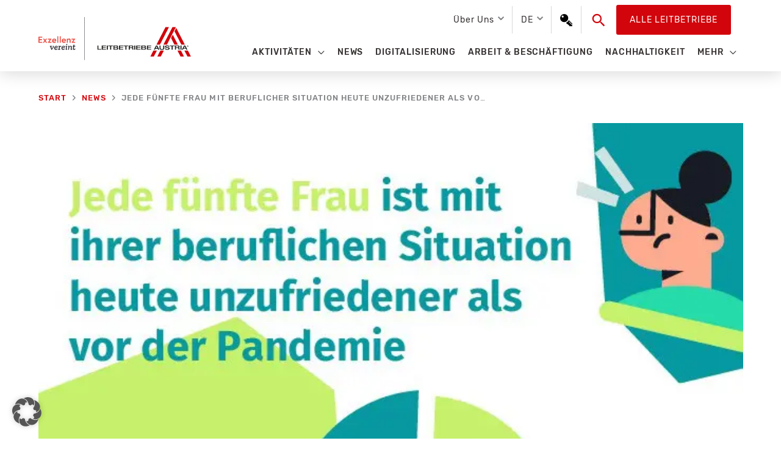

--- FILE ---
content_type: text/html; charset=UTF-8
request_url: https://leitbetriebe.at/jede-fuenfte-frau-mit-beruflicher-situation-heute-unzufriedener-als-vor-der-pandemie-40-prozent-offen-fuer-jobwechsel/
body_size: 28082
content:
<!DOCTYPE html> <html lang="de-DE" prefix="og: https://ogp.me/ns#"> <head> <meta charset="UTF-8"> <meta name="viewport" content="width=device-width, initial-scale=1"> <link rel="profile" href="https://gmpg.org/xfn/11"> <style>img:is([sizes="auto" i], [sizes^="auto," i]) { contain-intrinsic-size: 3000px 1500px }</style> <title>Jede fünfte Frau mit beruflicher Situation heute unzufriedener als vor der Pandemie. 40 Prozent offen für Jobwechsel. - Leitbetriebe Austria</title> <meta name="description" content="21 Prozent, und damit mehr als ein Fünftel, der weiblichen Erwerbstätigen in Österreich sind mit ihrer beruflichen Situation unzufriedener als vor der"/> <meta name="robots" content="follow, index, max-video-preview:-1, max-image-preview:large"/> <link rel="canonical" href="https://leitbetriebe.at/jede-fuenfte-frau-mit-beruflicher-situation-heute-unzufriedener-als-vor-der-pandemie-40-prozent-offen-fuer-jobwechsel/" /> <meta property="og:locale" content="de_DE" /> <meta property="og:type" content="article" /> <meta property="og:title" content="Jede fünfte Frau mit beruflicher Situation heute unzufriedener als vor der Pandemie. 40 Prozent offen für Jobwechsel. - Leitbetriebe Austria" /> <meta property="og:description" content="21 Prozent, und damit mehr als ein Fünftel, der weiblichen Erwerbstätigen in Österreich sind mit ihrer beruflichen Situation unzufriedener als vor der" /> <meta property="og:url" content="https://leitbetriebe.at/jede-fuenfte-frau-mit-beruflicher-situation-heute-unzufriedener-als-vor-der-pandemie-40-prozent-offen-fuer-jobwechsel/" /> <meta property="og:site_name" content="Leitbetriebe Austria" /> <meta property="article:section" content="News" /> <meta property="og:updated_time" content="2022-07-18T11:20:17+02:00" /> <meta property="og:image" content="https://leitbetriebe.at/wp-content/uploads/2022/02/20220222-XING.jpg" /> <meta property="og:image:secure_url" content="https://leitbetriebe.at/wp-content/uploads/2022/02/20220222-XING.jpg" /> <meta property="og:image:width" content="667" /> <meta property="og:image:height" content="583" /> <meta property="og:image:alt" content="Jede fünfte Frau mit beruflicher Situation heute unzufriedener als vor der Pandemie. 40 Prozent offen für Jobwechsel." /> <meta property="og:image:type" content="image/jpeg" /> <meta property="article:published_time" content="2022-02-22T11:08:23+01:00" /> <meta property="article:modified_time" content="2022-07-18T11:20:17+02:00" /> <meta name="twitter:card" content="summary_large_image" /> <meta name="twitter:title" content="Jede fünfte Frau mit beruflicher Situation heute unzufriedener als vor der Pandemie. 40 Prozent offen für Jobwechsel. - Leitbetriebe Austria" /> <meta name="twitter:description" content="21 Prozent, und damit mehr als ein Fünftel, der weiblichen Erwerbstätigen in Österreich sind mit ihrer beruflichen Situation unzufriedener als vor der" /> <meta name="twitter:image" content="https://leitbetriebe.at/wp-content/uploads/2022/02/20220222-XING.jpg" /> <meta name="twitter:label1" content="Verfasst von" /> <meta name="twitter:data1" content="campman" /> <meta name="twitter:label2" content="Lesedauer" /> <meta name="twitter:data2" content="3 Minuten" /> <script type="application/ld+json" class="rank-math-schema">{"@context":"https://schema.org","@graph":[{"@type":"Organization","@id":"https://leitbetriebe.at/#organization","name":"Leitbetriebe Austria","url":"https://leitbetriebe.at","logo":{"@type":"ImageObject","@id":"https://leitbetriebe.at/#logo","url":"https://leitbetriebe.at/wp-content/uploads/2022/04/LA_Logo_DE.svg","contentUrl":"https://leitbetriebe.at/wp-content/uploads/2022/04/LA_Logo_DE.svg","caption":"Leitbetriebe Austria","inLanguage":"de","width":"385","height":"109"}},{"@type":"WebSite","@id":"https://leitbetriebe.at/#website","url":"https://leitbetriebe.at","name":"Leitbetriebe Austria","publisher":{"@id":"https://leitbetriebe.at/#organization"},"inLanguage":"de"},{"@type":"ImageObject","@id":"https://leitbetriebe.at/wp-content/uploads/2022/02/20220222-XING.jpg","url":"https://leitbetriebe.at/wp-content/uploads/2022/02/20220222-XING.jpg","width":"667","height":"583","inLanguage":"de"},{"@type":"BreadcrumbList","@id":"https://leitbetriebe.at/jede-fuenfte-frau-mit-beruflicher-situation-heute-unzufriedener-als-vor-der-pandemie-40-prozent-offen-fuer-jobwechsel/#breadcrumb","itemListElement":[{"@type":"ListItem","position":"1","item":{"@id":"https://leitbetriebe.at","name":"Startseite"}},{"@type":"ListItem","position":"2","item":{"@id":"https://leitbetriebe.at/jede-fuenfte-frau-mit-beruflicher-situation-heute-unzufriedener-als-vor-der-pandemie-40-prozent-offen-fuer-jobwechsel/","name":"Jede f\u00fcnfte Frau mit beruflicher Situation heute unzufriedener als vor der Pandemie. 40 Prozent offen f\u00fcr Jobwechsel."}}]},{"@type":"WebPage","@id":"https://leitbetriebe.at/jede-fuenfte-frau-mit-beruflicher-situation-heute-unzufriedener-als-vor-der-pandemie-40-prozent-offen-fuer-jobwechsel/#webpage","url":"https://leitbetriebe.at/jede-fuenfte-frau-mit-beruflicher-situation-heute-unzufriedener-als-vor-der-pandemie-40-prozent-offen-fuer-jobwechsel/","name":"Jede f\u00fcnfte Frau mit beruflicher Situation heute unzufriedener als vor der Pandemie. 40 Prozent offen f\u00fcr Jobwechsel. - Leitbetriebe Austria","datePublished":"2022-02-22T11:08:23+01:00","dateModified":"2022-07-18T11:20:17+02:00","isPartOf":{"@id":"https://leitbetriebe.at/#website"},"primaryImageOfPage":{"@id":"https://leitbetriebe.at/wp-content/uploads/2022/02/20220222-XING.jpg"},"inLanguage":"de","breadcrumb":{"@id":"https://leitbetriebe.at/jede-fuenfte-frau-mit-beruflicher-situation-heute-unzufriedener-als-vor-der-pandemie-40-prozent-offen-fuer-jobwechsel/#breadcrumb"}},{"@type":"Person","@id":"https://leitbetriebe.at/author/campman/","name":"campman","url":"https://leitbetriebe.at/author/campman/","image":{"@type":"ImageObject","@id":"https://secure.gravatar.com/avatar/db1d75d1cc8cb81b769c2ef336ae8ce0a83cb77dff5fbc8f4ca4a07bbbedf84c?s=96&amp;d=mm&amp;r=g","url":"https://secure.gravatar.com/avatar/db1d75d1cc8cb81b769c2ef336ae8ce0a83cb77dff5fbc8f4ca4a07bbbedf84c?s=96&amp;d=mm&amp;r=g","caption":"campman","inLanguage":"de"},"worksFor":{"@id":"https://leitbetriebe.at/#organization"}},{"@type":"BlogPosting","headline":"Jede f\u00fcnfte Frau mit beruflicher Situation heute unzufriedener als vor der Pandemie. 40 Prozent offen f\u00fcr","datePublished":"2022-02-22T11:08:23+01:00","dateModified":"2022-07-18T11:20:17+02:00","author":{"@id":"https://leitbetriebe.at/author/campman/","name":"campman"},"publisher":{"@id":"https://leitbetriebe.at/#organization"},"description":"21 Prozent, und damit mehr als ein F\u00fcnftel, der weiblichen Erwerbst\u00e4tigen in \u00d6sterreich sind mit ihrer beruflichen Situation unzufriedener als vor der","name":"Jede f\u00fcnfte Frau mit beruflicher Situation heute unzufriedener als vor der Pandemie. 40 Prozent offen f\u00fcr","@id":"https://leitbetriebe.at/jede-fuenfte-frau-mit-beruflicher-situation-heute-unzufriedener-als-vor-der-pandemie-40-prozent-offen-fuer-jobwechsel/#richSnippet","isPartOf":{"@id":"https://leitbetriebe.at/jede-fuenfte-frau-mit-beruflicher-situation-heute-unzufriedener-als-vor-der-pandemie-40-prozent-offen-fuer-jobwechsel/#webpage"},"image":{"@id":"https://leitbetriebe.at/wp-content/uploads/2022/02/20220222-XING.jpg"},"inLanguage":"de","mainEntityOfPage":{"@id":"https://leitbetriebe.at/jede-fuenfte-frau-mit-beruflicher-situation-heute-unzufriedener-als-vor-der-pandemie-40-prozent-offen-fuer-jobwechsel/#webpage"}}]}</script> <link rel="alternate" type="application/rss+xml" title="Leitbetriebe Austria &raquo; Feed" href="https://leitbetriebe.at/feed/" /> <link rel="alternate" type="application/rss+xml" title="Leitbetriebe Austria &raquo; Kommentar-Feed" href="https://leitbetriebe.at/comments/feed/" /> <link rel='stylesheet' id='astra-theme-css-css' href='https://leitbetriebe.at/wp-content/themes/astra/assets/css/minified/style.min.css?ver=4.11.18' media='all' /> <style id='astra-theme-css-inline-css'>
.ast-no-sidebar .entry-content .alignfull {margin-left: calc( -50vw + 50%);margin-right: calc( -50vw + 50%);max-width: 100vw;width: 100vw;}.ast-no-sidebar .entry-content .alignwide {margin-left: calc(-41vw + 50%);margin-right: calc(-41vw + 50%);max-width: unset;width: unset;}.ast-no-sidebar .entry-content .alignfull .alignfull,.ast-no-sidebar .entry-content .alignfull .alignwide,.ast-no-sidebar .entry-content .alignwide .alignfull,.ast-no-sidebar .entry-content .alignwide .alignwide,.ast-no-sidebar .entry-content .wp-block-column .alignfull,.ast-no-sidebar .entry-content .wp-block-column .alignwide{width: 100%;margin-left: auto;margin-right: auto;}.wp-block-gallery,.blocks-gallery-grid {margin: 0;}.wp-block-separator {max-width: 100px;}.wp-block-separator.is-style-wide,.wp-block-separator.is-style-dots {max-width: none;}.entry-content .has-2-columns .wp-block-column:first-child {padding-right: 10px;}.entry-content .has-2-columns .wp-block-column:last-child {padding-left: 10px;}@media (max-width: 782px) {.entry-content .wp-block-columns .wp-block-column {flex-basis: 100%;}.entry-content .has-2-columns .wp-block-column:first-child {padding-right: 0;}.entry-content .has-2-columns .wp-block-column:last-child {padding-left: 0;}}body .entry-content .wp-block-latest-posts {margin-left: 0;}body .entry-content .wp-block-latest-posts li {list-style: none;}.ast-no-sidebar .ast-container .entry-content .wp-block-latest-posts {margin-left: 0;}.ast-header-break-point .entry-content .alignwide {margin-left: auto;margin-right: auto;}.entry-content .blocks-gallery-item img {margin-bottom: auto;}.wp-block-pullquote {border-top: 4px solid #555d66;border-bottom: 4px solid #555d66;color: #40464d;}:root{--ast-post-nav-space:0;--ast-container-default-xlg-padding:6.67em;--ast-container-default-lg-padding:5.67em;--ast-container-default-slg-padding:4.34em;--ast-container-default-md-padding:3.34em;--ast-container-default-sm-padding:6.67em;--ast-container-default-xs-padding:2.4em;--ast-container-default-xxs-padding:1.4em;--ast-code-block-background:#EEEEEE;--ast-comment-inputs-background:#FAFAFA;--ast-normal-container-width:1155px;--ast-narrow-container-width:750px;--ast-blog-title-font-weight:normal;--ast-blog-meta-weight:inherit;--ast-global-color-primary:var(--ast-global-color-5);--ast-global-color-secondary:var(--ast-global-color-4);--ast-global-color-alternate-background:var(--ast-global-color-7);--ast-global-color-subtle-background:var(--ast-global-color-6);--ast-bg-style-guide:var( --ast-global-color-secondary,--ast-global-color-5 );--ast-shadow-style-guide:0px 0px 4px 0 #00000057;--ast-global-dark-bg-style:#fff;--ast-global-dark-lfs:#fbfbfb;--ast-widget-bg-color:#fafafa;--ast-wc-container-head-bg-color:#fbfbfb;--ast-title-layout-bg:#eeeeee;--ast-search-border-color:#e7e7e7;--ast-lifter-hover-bg:#e6e6e6;--ast-gallery-block-color:#000;--srfm-color-input-label:var(--ast-global-color-2);}html{font-size:112.5%;}a,.page-title{color:#d2050c;}a:hover,a:focus{color:#8c0409;}body,button,input,select,textarea,.ast-button,.ast-custom-button{font-family:'Rubik',sans-serif;font-weight:400;font-size:18px;font-size:1rem;line-height:var(--ast-body-line-height,1.78em);}blockquote{color:#000000;}h1,h2,h3,h4,h5,h6,.entry-content :where(h1,h2,h3,h4,h5,h6),.site-title,.site-title a{font-weight:normal;}.ast-site-identity .site-title a{color:var(--ast-global-color-2);}.site-title{font-size:35px;font-size:1.9444444444444rem;display:none;}header .custom-logo-link img{max-width:250px;width:250px;}.astra-logo-svg{width:250px;}.site-header .site-description{font-size:15px;font-size:0.83333333333333rem;display:none;}.entry-title{font-size:22px;font-size:1.2222222222222rem;}.archive .ast-article-post .ast-article-inner,.blog .ast-article-post .ast-article-inner,.archive .ast-article-post .ast-article-inner:hover,.blog .ast-article-post .ast-article-inner:hover{overflow:hidden;}h1,.entry-content :where(h1){font-size:40px;font-size:2.2222222222222rem;font-weight:300;line-height:1.4em;}h2,.entry-content :where(h2){font-size:35px;font-size:1.9444444444444rem;line-height:1.3em;}h3,.entry-content :where(h3){font-size:26px;font-size:1.4444444444444rem;line-height:1.3em;}h4,.entry-content :where(h4){font-size:24px;font-size:1.3333333333333rem;line-height:1.2em;}h5,.entry-content :where(h5){font-size:20px;font-size:1.1111111111111rem;line-height:1.2em;}h6,.entry-content :where(h6){font-size:16px;font-size:0.88888888888889rem;line-height:1.25em;}::selection{background-color:#d2050c;color:#ffffff;}body,h1,h2,h3,h4,h5,h6,.entry-title a,.entry-content :where(h1,h2,h3,h4,h5,h6){color:#353030;}.tagcloud a:hover,.tagcloud a:focus,.tagcloud a.current-item{color:#ffffff;border-color:#d2050c;background-color:#d2050c;}input:focus,input[type="text"]:focus,input[type="email"]:focus,input[type="url"]:focus,input[type="password"]:focus,input[type="reset"]:focus,input[type="search"]:focus,textarea:focus{border-color:#d2050c;}input[type="radio"]:checked,input[type=reset],input[type="checkbox"]:checked,input[type="checkbox"]:hover:checked,input[type="checkbox"]:focus:checked,input[type=range]::-webkit-slider-thumb{border-color:#d2050c;background-color:#d2050c;box-shadow:none;}.site-footer a:hover + .post-count,.site-footer a:focus + .post-count{background:#d2050c;border-color:#d2050c;}.single .nav-links .nav-previous,.single .nav-links .nav-next{color:#d2050c;}.entry-meta,.entry-meta *{line-height:1.45;color:#d2050c;}.entry-meta a:not(.ast-button):hover,.entry-meta a:not(.ast-button):hover *,.entry-meta a:not(.ast-button):focus,.entry-meta a:not(.ast-button):focus *,.page-links > .page-link,.page-links .page-link:hover,.post-navigation a:hover{color:#8c0409;}#cat option,.secondary .calendar_wrap thead a,.secondary .calendar_wrap thead a:visited{color:#d2050c;}.secondary .calendar_wrap #today,.ast-progress-val span{background:#d2050c;}.secondary a:hover + .post-count,.secondary a:focus + .post-count{background:#d2050c;border-color:#d2050c;}.calendar_wrap #today > a{color:#ffffff;}.page-links .page-link,.single .post-navigation a{color:#d2050c;}.ast-search-menu-icon .search-form button.search-submit{padding:0 4px;}.ast-search-menu-icon form.search-form{padding-right:0;}.ast-header-search .ast-search-menu-icon.ast-dropdown-active .search-form,.ast-header-search .ast-search-menu-icon.ast-dropdown-active .search-field:focus{transition:all 0.2s;}.search-form input.search-field:focus{outline:none;}.widget-title,.widget .wp-block-heading{font-size:25px;font-size:1.3888888888889rem;color:#353030;}.single .ast-author-details .author-title{color:#8c0409;}.ast-search-menu-icon.slide-search a:focus-visible:focus-visible,.astra-search-icon:focus-visible,#close:focus-visible,a:focus-visible,.ast-menu-toggle:focus-visible,.site .skip-link:focus-visible,.wp-block-loginout input:focus-visible,.wp-block-search.wp-block-search__button-inside .wp-block-search__inside-wrapper,.ast-header-navigation-arrow:focus-visible,.ast-orders-table__row .ast-orders-table__cell:focus-visible,a#ast-apply-coupon:focus-visible,#ast-apply-coupon:focus-visible,#close:focus-visible,.button.search-submit:focus-visible,#search_submit:focus,.normal-search:focus-visible,.ast-header-account-wrap:focus-visible,.astra-cart-drawer-close:focus,.ast-single-variation:focus,.ast-button:focus{outline-style:dotted;outline-color:inherit;outline-width:thin;}input:focus,input[type="text"]:focus,input[type="email"]:focus,input[type="url"]:focus,input[type="password"]:focus,input[type="reset"]:focus,input[type="search"]:focus,input[type="number"]:focus,textarea:focus,.wp-block-search__input:focus,[data-section="section-header-mobile-trigger"] .ast-button-wrap .ast-mobile-menu-trigger-minimal:focus,.ast-mobile-popup-drawer.active .menu-toggle-close:focus,#ast-scroll-top:focus,#coupon_code:focus,#ast-coupon-code:focus{border-style:dotted;border-color:inherit;border-width:thin;}input{outline:none;}.main-header-menu .menu-link,.ast-header-custom-item a{color:#353030;}.main-header-menu .menu-item:hover > .menu-link,.main-header-menu .menu-item:hover > .ast-menu-toggle,.main-header-menu .ast-masthead-custom-menu-items a:hover,.main-header-menu .menu-item.focus > .menu-link,.main-header-menu .menu-item.focus > .ast-menu-toggle,.main-header-menu .current-menu-item > .menu-link,.main-header-menu .current-menu-ancestor > .menu-link,.main-header-menu .current-menu-item > .ast-menu-toggle,.main-header-menu .current-menu-ancestor > .ast-menu-toggle{color:#d2050c;}.header-main-layout-3 .ast-main-header-bar-alignment{margin-right:auto;}.header-main-layout-2 .site-header-section-left .ast-site-identity{text-align:left;}.ast-logo-title-inline .site-logo-img{padding-right:1em;}.site-logo-img img{ transition:all 0.2s linear;}body .ast-oembed-container > *{position:absolute;top:0;width:100%;height:100%;left:0;}body .wp-block-embed-pocket-casts .ast-oembed-container *{position:unset;}.ast-header-break-point .ast-mobile-menu-buttons-minimal.menu-toggle{background:transparent;color:#d2050c;}.ast-header-break-point .ast-mobile-menu-buttons-outline.menu-toggle{background:transparent;border:1px solid #d2050c;color:#d2050c;}.ast-header-break-point .ast-mobile-menu-buttons-fill.menu-toggle{background:#d2050c;color:#ffffff;}.ast-single-post-featured-section + article {margin-top: 2em;}.site-content .ast-single-post-featured-section img {width: 100%;overflow: hidden;object-fit: cover;}.site > .ast-single-related-posts-container {margin-top: 0;}@media (min-width: 769px) {.ast-desktop .ast-container--narrow {max-width: var(--ast-narrow-container-width);margin: 0 auto;}}.footer-adv .footer-adv-overlay{border-top-style:solid;}.footer-adv-overlay{background-color:#4b4a4a;;}@media( max-width: 420px ) {.single .nav-links .nav-previous,.single .nav-links .nav-next {width: 100%;text-align: center;}}.wp-block-buttons.aligncenter{justify-content:center;}@media (max-width:782px){.entry-content .wp-block-columns .wp-block-column{margin-left:0px;}}.wp-block-image.aligncenter{margin-left:auto;margin-right:auto;}.wp-block-table.aligncenter{margin-left:auto;margin-right:auto;}.wp-block-buttons .wp-block-button.is-style-outline .wp-block-button__link.wp-element-button,.ast-outline-button,.wp-block-uagb-buttons-child .uagb-buttons-repeater.ast-outline-button{border-color:#d2050c;border-top-width:2px;border-right-width:2px;border-bottom-width:2px;border-left-width:2px;font-family:inherit;font-weight:inherit;font-size:14px;font-size:0.77777777777778rem;line-height:1em;border-top-left-radius:3px;border-top-right-radius:3px;border-bottom-right-radius:3px;border-bottom-left-radius:3px;}.wp-block-button.is-style-outline .wp-block-button__link:hover,.wp-block-buttons .wp-block-button.is-style-outline .wp-block-button__link:focus,.wp-block-buttons .wp-block-button.is-style-outline > .wp-block-button__link:not(.has-text-color):hover,.wp-block-buttons .wp-block-button.wp-block-button__link.is-style-outline:not(.has-text-color):hover,.ast-outline-button:hover,.ast-outline-button:focus,.wp-block-uagb-buttons-child .uagb-buttons-repeater.ast-outline-button:hover,.wp-block-uagb-buttons-child .uagb-buttons-repeater.ast-outline-button:focus{background-color:rgba(0,0,0,0);border-color:#8c0409;}.wp-block-button .wp-block-button__link.wp-element-button.is-style-outline:not(.has-background),.wp-block-button.is-style-outline>.wp-block-button__link.wp-element-button:not(.has-background),.ast-outline-button{background-color:rgba(255,255,255,0);}.entry-content[data-ast-blocks-layout] > figure{margin-bottom:1em;}@media (max-width:768px){.ast-left-sidebar #content > .ast-container{display:flex;flex-direction:column-reverse;width:100%;}.ast-separate-container .ast-article-post,.ast-separate-container .ast-article-single{padding:1.5em 2.14em;}.ast-author-box img.avatar{margin:20px 0 0 0;}}@media (min-width:769px){.ast-separate-container.ast-right-sidebar #primary,.ast-separate-container.ast-left-sidebar #primary{border:0;}.search-no-results.ast-separate-container #primary{margin-bottom:4em;}}.elementor-widget-button .elementor-button{border-style:solid;text-decoration:none;border-top-width:2px;border-right-width:2px;border-left-width:2px;border-bottom-width:2px;}.elementor-button.elementor-size-sm,.elementor-button.elementor-size-xs,.elementor-button.elementor-size-md,.elementor-button.elementor-size-lg,.elementor-button.elementor-size-xl,.elementor-button{border-top-left-radius:3px;border-top-right-radius:3px;border-bottom-right-radius:3px;border-bottom-left-radius:3px;padding-top:10px;padding-right:20px;padding-bottom:10px;padding-left:20px;}.elementor-widget-button .elementor-button{border-color:#d2050c;background-color:rgba(255,255,255,0);}.elementor-widget-button .elementor-button:hover,.elementor-widget-button .elementor-button:focus{color:#8c0409;background-color:rgba(0,0,0,0);border-color:#8c0409;}.wp-block-button .wp-block-button__link ,.elementor-widget-button .elementor-button,.elementor-widget-button .elementor-button:visited{color:#d2050c;}.elementor-widget-button .elementor-button{font-size:14px;font-size:0.77777777777778rem;line-height:1.79em;text-transform:uppercase;letter-spacing:1px;}body .elementor-button.elementor-size-sm,body .elementor-button.elementor-size-xs,body .elementor-button.elementor-size-md,body .elementor-button.elementor-size-lg,body .elementor-button.elementor-size-xl,body .elementor-button{font-size:14px;font-size:0.77777777777778rem;}.wp-block-button .wp-block-button__link:hover,.wp-block-button .wp-block-button__link:focus{color:#8c0409;background-color:rgba(0,0,0,0);border-color:#8c0409;}.wp-block-button .wp-block-button__link{border-style:solid;border-top-width:2px;border-right-width:2px;border-left-width:2px;border-bottom-width:2px;border-color:#d2050c;background-color:rgba(255,255,255,0);color:#d2050c;font-family:inherit;font-weight:inherit;line-height:1.79em;text-transform:uppercase;letter-spacing:1px;font-size:14px;font-size:0.77777777777778rem;border-top-left-radius:3px;border-top-right-radius:3px;border-bottom-right-radius:3px;border-bottom-left-radius:3px;padding-top:10px;padding-right:20px;padding-bottom:10px;padding-left:20px;}.menu-toggle,button,.ast-button,.ast-custom-button,.button,input#submit,input[type="button"],input[type="submit"],input[type="reset"]{border-style:solid;border-top-width:2px;border-right-width:2px;border-left-width:2px;border-bottom-width:2px;color:#d2050c;border-color:#d2050c;background-color:rgba(255,255,255,0);padding-top:10px;padding-right:20px;padding-bottom:10px;padding-left:20px;font-family:inherit;font-weight:inherit;font-size:14px;font-size:0.77777777777778rem;line-height:1.79em;text-transform:uppercase;letter-spacing:1px;border-top-left-radius:3px;border-top-right-radius:3px;border-bottom-right-radius:3px;border-bottom-left-radius:3px;}button:focus,.menu-toggle:hover,button:hover,.ast-button:hover,.ast-custom-button:hover .button:hover,.ast-custom-button:hover ,input[type=reset]:hover,input[type=reset]:focus,input#submit:hover,input#submit:focus,input[type="button"]:hover,input[type="button"]:focus,input[type="submit"]:hover,input[type="submit"]:focus{color:#8c0409;background-color:rgba(0,0,0,0);border-color:#8c0409;}@media (max-width:768px){.ast-mobile-header-stack .main-header-bar .ast-search-menu-icon{display:inline-block;}.ast-header-break-point.ast-header-custom-item-outside .ast-mobile-header-stack .main-header-bar .ast-search-icon{margin:0;}.ast-comment-avatar-wrap img{max-width:2.5em;}.ast-comment-meta{padding:0 1.8888em 1.3333em;}.ast-separate-container .ast-comment-list li.depth-1{padding:1.5em 2.14em;}.ast-separate-container .comment-respond{padding:2em 2.14em;}}@media (min-width:544px){.ast-container{max-width:100%;}}@media (max-width:544px){.ast-separate-container .ast-article-post,.ast-separate-container .ast-article-single,.ast-separate-container .comments-title,.ast-separate-container .ast-archive-description{padding:1.5em 1em;}.ast-separate-container #content .ast-container{padding-left:0.54em;padding-right:0.54em;}.ast-separate-container .ast-comment-list .bypostauthor{padding:.5em;}.ast-search-menu-icon.ast-dropdown-active .search-field{width:170px;}.site-branding img,.site-header .site-logo-img .custom-logo-link img{max-width:100%;}} #ast-mobile-header .ast-site-header-cart-li a{pointer-events:none;}body,.ast-separate-container{background-color:#ffffff;background-image:none;}.ast-no-sidebar.ast-separate-container .entry-content .alignfull {margin-left: -6.67em;margin-right: -6.67em;width: auto;}@media (max-width: 1200px) {.ast-no-sidebar.ast-separate-container .entry-content .alignfull {margin-left: -2.4em;margin-right: -2.4em;}}@media (max-width: 768px) {.ast-no-sidebar.ast-separate-container .entry-content .alignfull {margin-left: -2.14em;margin-right: -2.14em;}}@media (max-width: 544px) {.ast-no-sidebar.ast-separate-container .entry-content .alignfull {margin-left: -1em;margin-right: -1em;}}.ast-no-sidebar.ast-separate-container .entry-content .alignwide {margin-left: -20px;margin-right: -20px;}.ast-no-sidebar.ast-separate-container .entry-content .wp-block-column .alignfull,.ast-no-sidebar.ast-separate-container .entry-content .wp-block-column .alignwide {margin-left: auto;margin-right: auto;width: 100%;}@media (max-width:768px){.site-title{display:none;}.site-header .site-description{display:none;}h1,.entry-content :where(h1){font-size:30px;}h2,.entry-content :where(h2){font-size:25px;}h3,.entry-content :where(h3){font-size:20px;}.astra-logo-svg{width:190px;}header .custom-logo-link img,.ast-header-break-point .site-logo-img .custom-mobile-logo-link img{max-width:190px;width:190px;}}@media (max-width:544px){.site-title{display:none;}.site-header .site-description{display:none;}h1,.entry-content :where(h1){font-size:30px;}h2,.entry-content :where(h2){font-size:25px;}h3,.entry-content :where(h3){font-size:20px;}header .custom-logo-link img,.ast-header-break-point .site-branding img,.ast-header-break-point .custom-logo-link img{max-width:140px;width:140px;}.astra-logo-svg{width:140px;}.ast-header-break-point .site-logo-img .custom-mobile-logo-link img{max-width:140px;}}@media (max-width:768px){html{font-size:102.6%;}}@media (max-width:544px){html{font-size:102.6%;}}@media (min-width:769px){.ast-container{max-width:1195px;}}@font-face {font-family: "Astra";src: url(https://leitbetriebe.at/wp-content/themes/astra/assets/fonts/astra.woff) format("woff"),url(https://leitbetriebe.at/wp-content/themes/astra/assets/fonts/astra.ttf) format("truetype"),url(https://leitbetriebe.at/wp-content/themes/astra/assets/fonts/astra.svg#astra) format("svg");font-weight: normal;font-style: normal;font-display: fallback;}@media (max-width:921px) {.main-header-bar .main-header-bar-navigation{display:none;}}.ast-desktop .main-header-menu.submenu-with-border .sub-menu,.ast-desktop .main-header-menu.submenu-with-border .astra-full-megamenu-wrapper{border-color:#d2050c;}.ast-desktop .main-header-menu.submenu-with-border .sub-menu{border-style:solid;}.ast-desktop .main-header-menu.submenu-with-border .sub-menu .sub-menu{top:-0px;}.ast-desktop .main-header-menu.submenu-with-border .sub-menu .menu-link,.ast-desktop .main-header-menu.submenu-with-border .children .menu-link{border-bottom-width:0px;border-style:solid;border-color:#eaeaea;}@media (min-width:769px){.main-header-menu .sub-menu .menu-item.ast-left-align-sub-menu:hover > .sub-menu,.main-header-menu .sub-menu .menu-item.ast-left-align-sub-menu.focus > .sub-menu{margin-left:-0px;}}.site .comments-area{padding-bottom:3em;}.ast-header-break-point.ast-header-custom-item-inside .main-header-bar .main-header-bar-navigation .ast-search-icon {display: none;}.ast-header-break-point.ast-header-custom-item-inside .main-header-bar .ast-search-menu-icon .search-form {padding: 0;display: block;overflow: hidden;}.ast-header-break-point .ast-header-custom-item .widget:last-child {margin-bottom: 1em;}.ast-header-custom-item .widget {margin: 0.5em;display: inline-block;vertical-align: middle;}.ast-header-custom-item .widget p {margin-bottom: 0;}.ast-header-custom-item .widget li {width: auto;}.ast-header-custom-item-inside .button-custom-menu-item .menu-link {display: none;}.ast-header-custom-item-inside.ast-header-break-point .button-custom-menu-item .ast-custom-button-link {display: none;}.ast-header-custom-item-inside.ast-header-break-point .button-custom-menu-item .menu-link {display: block;}.ast-header-break-point.ast-header-custom-item-outside .main-header-bar .ast-search-icon {margin-right: 1em;}.ast-header-break-point.ast-header-custom-item-inside .main-header-bar .ast-search-menu-icon .search-field,.ast-header-break-point.ast-header-custom-item-inside .main-header-bar .ast-search-menu-icon.ast-inline-search .search-field {width: 100%;padding-right: 5.5em;}.ast-header-break-point.ast-header-custom-item-inside .main-header-bar .ast-search-menu-icon .search-submit {display: block;position: absolute;height: 100%;top: 0;right: 0;padding: 0 1em;border-radius: 0;}.ast-header-break-point .ast-header-custom-item .ast-masthead-custom-menu-items {padding-left: 20px;padding-right: 20px;margin-bottom: 1em;margin-top: 1em;}.ast-header-custom-item-inside.ast-header-break-point .button-custom-menu-item {padding-left: 0;padding-right: 0;margin-top: 0;margin-bottom: 0;}.astra-icon-down_arrow::after {content: "\e900";font-family: Astra;}.astra-icon-close::after {content: "\e5cd";font-family: Astra;}.astra-icon-drag_handle::after {content: "\e25d";font-family: Astra;}.astra-icon-format_align_justify::after {content: "\e235";font-family: Astra;}.astra-icon-menu::after {content: "\e5d2";font-family: Astra;}.astra-icon-reorder::after {content: "\e8fe";font-family: Astra;}.astra-icon-search::after {content: "\e8b6";font-family: Astra;}.astra-icon-zoom_in::after {content: "\e56b";font-family: Astra;}.astra-icon-check-circle::after {content: "\e901";font-family: Astra;}.astra-icon-shopping-cart::after {content: "\f07a";font-family: Astra;}.astra-icon-shopping-bag::after {content: "\f290";font-family: Astra;}.astra-icon-shopping-basket::after {content: "\f291";font-family: Astra;}.astra-icon-circle-o::after {content: "\e903";font-family: Astra;}.astra-icon-certificate::after {content: "\e902";font-family: Astra;}blockquote {padding: 1.2em;}:root .has-ast-global-color-0-color{color:var(--ast-global-color-0);}:root .has-ast-global-color-0-background-color{background-color:var(--ast-global-color-0);}:root .wp-block-button .has-ast-global-color-0-color{color:var(--ast-global-color-0);}:root .wp-block-button .has-ast-global-color-0-background-color{background-color:var(--ast-global-color-0);}:root .has-ast-global-color-1-color{color:var(--ast-global-color-1);}:root .has-ast-global-color-1-background-color{background-color:var(--ast-global-color-1);}:root .wp-block-button .has-ast-global-color-1-color{color:var(--ast-global-color-1);}:root .wp-block-button .has-ast-global-color-1-background-color{background-color:var(--ast-global-color-1);}:root .has-ast-global-color-2-color{color:var(--ast-global-color-2);}:root .has-ast-global-color-2-background-color{background-color:var(--ast-global-color-2);}:root .wp-block-button .has-ast-global-color-2-color{color:var(--ast-global-color-2);}:root .wp-block-button .has-ast-global-color-2-background-color{background-color:var(--ast-global-color-2);}:root .has-ast-global-color-3-color{color:var(--ast-global-color-3);}:root .has-ast-global-color-3-background-color{background-color:var(--ast-global-color-3);}:root .wp-block-button .has-ast-global-color-3-color{color:var(--ast-global-color-3);}:root .wp-block-button .has-ast-global-color-3-background-color{background-color:var(--ast-global-color-3);}:root .has-ast-global-color-4-color{color:var(--ast-global-color-4);}:root .has-ast-global-color-4-background-color{background-color:var(--ast-global-color-4);}:root .wp-block-button .has-ast-global-color-4-color{color:var(--ast-global-color-4);}:root .wp-block-button .has-ast-global-color-4-background-color{background-color:var(--ast-global-color-4);}:root .has-ast-global-color-5-color{color:var(--ast-global-color-5);}:root .has-ast-global-color-5-background-color{background-color:var(--ast-global-color-5);}:root .wp-block-button .has-ast-global-color-5-color{color:var(--ast-global-color-5);}:root .wp-block-button .has-ast-global-color-5-background-color{background-color:var(--ast-global-color-5);}:root .has-ast-global-color-6-color{color:var(--ast-global-color-6);}:root .has-ast-global-color-6-background-color{background-color:var(--ast-global-color-6);}:root .wp-block-button .has-ast-global-color-6-color{color:var(--ast-global-color-6);}:root .wp-block-button .has-ast-global-color-6-background-color{background-color:var(--ast-global-color-6);}:root .has-ast-global-color-7-color{color:var(--ast-global-color-7);}:root .has-ast-global-color-7-background-color{background-color:var(--ast-global-color-7);}:root .wp-block-button .has-ast-global-color-7-color{color:var(--ast-global-color-7);}:root .wp-block-button .has-ast-global-color-7-background-color{background-color:var(--ast-global-color-7);}:root .has-ast-global-color-8-color{color:var(--ast-global-color-8);}:root .has-ast-global-color-8-background-color{background-color:var(--ast-global-color-8);}:root .wp-block-button .has-ast-global-color-8-color{color:var(--ast-global-color-8);}:root .wp-block-button .has-ast-global-color-8-background-color{background-color:var(--ast-global-color-8);}:root{--ast-global-color-0:#0170B9;--ast-global-color-1:#3a3a3a;--ast-global-color-2:#3a3a3a;--ast-global-color-3:#4B4F58;--ast-global-color-4:#F5F5F5;--ast-global-color-5:#FFFFFF;--ast-global-color-6:#E5E5E5;--ast-global-color-7:#424242;--ast-global-color-8:#000000;}:root {--ast-border-color : #dddddd;}.ast-single-entry-banner {-js-display: flex;display: flex;flex-direction: column;justify-content: center;text-align: center;position: relative;background: var(--ast-title-layout-bg);}.ast-single-entry-banner[data-banner-layout="layout-1"] {max-width: 1155px;background: inherit;padding: 20px 0;}.ast-single-entry-banner[data-banner-width-type="custom"] {margin: 0 auto;width: 100%;}.ast-single-entry-banner + .site-content .entry-header {margin-bottom: 0;}.site .ast-author-avatar {--ast-author-avatar-size: ;}a.ast-underline-text {text-decoration: underline;}.ast-container > .ast-terms-link {position: relative;display: block;}a.ast-button.ast-badge-tax {padding: 4px 8px;border-radius: 3px;font-size: inherit;}header.entry-header{text-align:left;}header.entry-header > *:not(:last-child){margin-bottom:10px;}@media (max-width:768px){header.entry-header{text-align:left;}}@media (max-width:544px){header.entry-header{text-align:left;}}.ast-archive-entry-banner {-js-display: flex;display: flex;flex-direction: column;justify-content: center;text-align: center;position: relative;background: var(--ast-title-layout-bg);}.ast-archive-entry-banner[data-banner-width-type="custom"] {margin: 0 auto;width: 100%;}.ast-archive-entry-banner[data-banner-layout="layout-1"] {background: inherit;padding: 20px 0;text-align: left;}body.archive .ast-archive-description{max-width:1155px;width:100%;text-align:left;padding-top:0em;padding-right:0em;padding-bottom:0em;padding-left:0em;}body.archive .ast-archive-description .ast-archive-title,body.archive .ast-archive-description .ast-archive-title *{font-size:40px;font-size:2.2222222222222rem;}body.archive .ast-archive-description > *:not(:last-child){margin-bottom:10px;}@media (max-width:768px){body.archive .ast-archive-description{text-align:left;}}@media (max-width:544px){body.archive .ast-archive-description{text-align:left;}}.ast-breadcrumbs .trail-browse,.ast-breadcrumbs .trail-items,.ast-breadcrumbs .trail-items li{display:inline-block;margin:0;padding:0;border:none;background:inherit;text-indent:0;text-decoration:none;}.ast-breadcrumbs .trail-browse{font-size:inherit;font-style:inherit;font-weight:inherit;color:inherit;}.ast-breadcrumbs .trail-items{list-style:none;}.trail-items li::after{padding:0 0.3em;content:"\00bb";}.trail-items li:last-of-type::after{display:none;}.trail-items li::after{content:"\203A";}.ast-breadcrumbs-wrapper,.ast-breadcrumbs-wrapper *{font-weight:500;font-size:13px;font-size:0.72222222222222rem;text-transform:uppercase;}.main-header-bar.ast-header-breadcrumb,.ast-header-break-point .main-header-bar.ast-header-breadcrumb,.ast-header-break-point .header-main-layout-2 .main-header-bar.ast-header-breadcrumb,.ast-header-break-point .ast-mobile-header-stack .main-header-bar.ast-header-breadcrumb,.ast-default-menu-enable.ast-main-header-nav-open.ast-header-break-point .main-header-bar-wrap .main-header-bar.ast-header-breadcrumb,.ast-main-header-nav-open .main-header-bar-wrap .main-header-bar.ast-header-breadcrumb{padding-top:30px;padding-bottom:30px;}.ast-header-breadcrumb{padding-top:10px;padding-bottom:10px;width:100%;}.ast-default-menu-enable.ast-main-header-nav-open.ast-header-break-point .main-header-bar.ast-header-breadcrumb,.ast-main-header-nav-open .main-header-bar.ast-header-breadcrumb{padding-top:1em;padding-bottom:1em;}.ast-header-break-point .main-header-bar.ast-header-breadcrumb{border-bottom-width:1px;border-bottom-color:#eaeaea;border-bottom-style:solid;}.ast-breadcrumbs-wrapper{line-height:1.4;}.ast-breadcrumbs-wrapper .rank-math-breadcrumb p{margin-bottom:0px;}.ast-breadcrumbs-wrapper{display:block;width:100%;}h1,h2,h3,h4,h5,h6,.entry-content :where(h1,h2,h3,h4,h5,h6){color:var(--ast-global-color-2);}.ast-header-break-point .main-header-bar{border-bottom-width:1px;}@media (min-width:769px){.main-header-bar{border-bottom-width:1px;}}.main-header-menu .menu-item,#astra-footer-menu .menu-item,.main-header-bar .ast-masthead-custom-menu-items{-js-display:flex;display:flex;-webkit-box-pack:center;-webkit-justify-content:center;-moz-box-pack:center;-ms-flex-pack:center;justify-content:center;-webkit-box-orient:vertical;-webkit-box-direction:normal;-webkit-flex-direction:column;-moz-box-orient:vertical;-moz-box-direction:normal;-ms-flex-direction:column;flex-direction:column;}.main-header-menu > .menu-item > .menu-link,#astra-footer-menu > .menu-item > .menu-link{height:100%;-webkit-box-align:center;-webkit-align-items:center;-moz-box-align:center;-ms-flex-align:center;align-items:center;-js-display:flex;display:flex;}.ast-primary-menu-disabled .main-header-bar .ast-masthead-custom-menu-items{flex:unset;}.main-header-menu .sub-menu .menu-item.menu-item-has-children > .menu-link:after{position:absolute;right:1em;top:50%;transform:translate(0,-50%) rotate(270deg);}.ast-header-break-point .main-header-bar .main-header-bar-navigation .page_item_has_children > .ast-menu-toggle::before,.ast-header-break-point .main-header-bar .main-header-bar-navigation .menu-item-has-children > .ast-menu-toggle::before,.ast-mobile-popup-drawer .main-header-bar-navigation .menu-item-has-children>.ast-menu-toggle::before,.ast-header-break-point .ast-mobile-header-wrap .main-header-bar-navigation .menu-item-has-children > .ast-menu-toggle::before{font-weight:bold;content:"\e900";font-family:Astra;text-decoration:inherit;display:inline-block;}.ast-header-break-point .main-navigation ul.sub-menu .menu-item .menu-link:before{content:"\e900";font-family:Astra;font-size:.65em;text-decoration:inherit;display:inline-block;transform:translate(0,-2px) rotateZ(270deg);margin-right:5px;}.widget_search .search-form:after{font-family:Astra;font-size:1.2em;font-weight:normal;content:"\e8b6";position:absolute;top:50%;right:15px;transform:translate(0,-50%);}.astra-search-icon::before{content:"\e8b6";font-family:Astra;font-style:normal;font-weight:normal;text-decoration:inherit;text-align:center;-webkit-font-smoothing:antialiased;-moz-osx-font-smoothing:grayscale;z-index:3;}.main-header-bar .main-header-bar-navigation .page_item_has_children > a:after,.main-header-bar .main-header-bar-navigation .menu-item-has-children > a:after,.menu-item-has-children .ast-header-navigation-arrow:after{content:"\e900";display:inline-block;font-family:Astra;font-size:.6rem;font-weight:bold;text-rendering:auto;-webkit-font-smoothing:antialiased;-moz-osx-font-smoothing:grayscale;margin-left:10px;line-height:normal;}.menu-item-has-children .sub-menu .ast-header-navigation-arrow:after{margin-left:0;}.ast-mobile-popup-drawer .main-header-bar-navigation .ast-submenu-expanded>.ast-menu-toggle::before{transform:rotateX(180deg);}.ast-header-break-point .main-header-bar-navigation .menu-item-has-children > .menu-link:after{display:none;}@media (min-width:769px){.ast-builder-menu .main-navigation > ul > li:last-child a{margin-right:0;}}.ast-separate-container .ast-article-inner{background-color:var(--ast-global-color-5);background-image:none;}@media (max-width:768px){.ast-separate-container .ast-article-inner{background-color:var(--ast-global-color-5);background-image:none;}}@media (max-width:544px){.ast-separate-container .ast-article-inner{background-color:var(--ast-global-color-5);background-image:none;}}.ast-separate-container .ast-article-single:not(.ast-related-post),.ast-separate-container .error-404,.ast-separate-container .no-results,.single.ast-separate-container.ast-author-meta,.ast-separate-container .related-posts-title-wrapper,.ast-separate-container .comments-count-wrapper,.ast-box-layout.ast-plain-container .site-content,.ast-padded-layout.ast-plain-container .site-content,.ast-separate-container .ast-archive-description,.ast-separate-container .comments-area .comment-respond,.ast-separate-container .comments-area .ast-comment-list li,.ast-separate-container .comments-area .comments-title{background-color:var(--ast-global-color-5);background-image:none;}@media (max-width:768px){.ast-separate-container .ast-article-single:not(.ast-related-post),.ast-separate-container .error-404,.ast-separate-container .no-results,.single.ast-separate-container.ast-author-meta,.ast-separate-container .related-posts-title-wrapper,.ast-separate-container .comments-count-wrapper,.ast-box-layout.ast-plain-container .site-content,.ast-padded-layout.ast-plain-container .site-content,.ast-separate-container .ast-archive-description{background-color:var(--ast-global-color-5);background-image:none;}}@media (max-width:544px){.ast-separate-container .ast-article-single:not(.ast-related-post),.ast-separate-container .error-404,.ast-separate-container .no-results,.single.ast-separate-container.ast-author-meta,.ast-separate-container .related-posts-title-wrapper,.ast-separate-container .comments-count-wrapper,.ast-box-layout.ast-plain-container .site-content,.ast-padded-layout.ast-plain-container .site-content,.ast-separate-container .ast-archive-description{background-color:var(--ast-global-color-5);background-image:none;}}.ast-separate-container.ast-two-container #secondary .widget{background-color:var(--ast-global-color-5);background-image:none;}@media (max-width:768px){.ast-separate-container.ast-two-container #secondary .widget{background-color:var(--ast-global-color-5);background-image:none;}}@media (max-width:544px){.ast-separate-container.ast-two-container #secondary .widget{background-color:var(--ast-global-color-5);background-image:none;}}
</style> <link rel='stylesheet' id='wp-block-library-css' href='https://leitbetriebe.at/wp-includes/css/dist/block-library/style.min.css?ver=6.8.3' media='all' /> <style id='safe-svg-svg-icon-style-inline-css'>
.safe-svg-cover{text-align:center}.safe-svg-cover .safe-svg-inside{display:inline-block;max-width:100%}.safe-svg-cover svg{fill:currentColor;height:100%;max-height:100%;max-width:100%;width:100%}

</style> <link rel='stylesheet' id='wp-components-css' href='https://leitbetriebe.at/wp-includes/css/dist/components/style.min.css?ver=6.8.3' media='all' /> <link rel='stylesheet' id='wp-preferences-css' href='https://leitbetriebe.at/wp-includes/css/dist/preferences/style.min.css?ver=6.8.3' media='all' /> <link rel='stylesheet' id='wp-block-editor-css' href='https://leitbetriebe.at/wp-includes/css/dist/block-editor/style.min.css?ver=6.8.3' media='all' /> <link rel='stylesheet' id='wp-reusable-blocks-css' href='https://leitbetriebe.at/wp-includes/css/dist/reusable-blocks/style.min.css?ver=6.8.3' media='all' /> <link rel='stylesheet' id='wp-patterns-css' href='https://leitbetriebe.at/wp-includes/css/dist/patterns/style.min.css?ver=6.8.3' media='all' /> <link rel='stylesheet' id='wp-editor-css' href='https://leitbetriebe.at/wp-includes/css/dist/editor/style.min.css?ver=6.8.3' media='all' /> <link rel='stylesheet' id='leitrel-gallery-frontend-style-css' href='https://leitbetriebe.at/wp-content/themes/astra-child/gutenberg-blocks/gallery/index.css?ver=6.8.3' media='all' /> <style id='global-styles-inline-css'>
:root{--wp--preset--aspect-ratio--square: 1;--wp--preset--aspect-ratio--4-3: 4/3;--wp--preset--aspect-ratio--3-4: 3/4;--wp--preset--aspect-ratio--3-2: 3/2;--wp--preset--aspect-ratio--2-3: 2/3;--wp--preset--aspect-ratio--16-9: 16/9;--wp--preset--aspect-ratio--9-16: 9/16;--wp--preset--color--black: #000000;--wp--preset--color--cyan-bluish-gray: #abb8c3;--wp--preset--color--white: #ffffff;--wp--preset--color--pale-pink: #f78da7;--wp--preset--color--vivid-red: #cf2e2e;--wp--preset--color--luminous-vivid-orange: #ff6900;--wp--preset--color--luminous-vivid-amber: #fcb900;--wp--preset--color--light-green-cyan: #7bdcb5;--wp--preset--color--vivid-green-cyan: #00d084;--wp--preset--color--pale-cyan-blue: #8ed1fc;--wp--preset--color--vivid-cyan-blue: #0693e3;--wp--preset--color--vivid-purple: #9b51e0;--wp--preset--color--ast-global-color-0: var(--ast-global-color-0);--wp--preset--color--ast-global-color-1: var(--ast-global-color-1);--wp--preset--color--ast-global-color-2: var(--ast-global-color-2);--wp--preset--color--ast-global-color-3: var(--ast-global-color-3);--wp--preset--color--ast-global-color-4: var(--ast-global-color-4);--wp--preset--color--ast-global-color-5: var(--ast-global-color-5);--wp--preset--color--ast-global-color-6: var(--ast-global-color-6);--wp--preset--color--ast-global-color-7: var(--ast-global-color-7);--wp--preset--color--ast-global-color-8: var(--ast-global-color-8);--wp--preset--gradient--vivid-cyan-blue-to-vivid-purple: linear-gradient(135deg,rgba(6,147,227,1) 0%,rgb(155,81,224) 100%);--wp--preset--gradient--light-green-cyan-to-vivid-green-cyan: linear-gradient(135deg,rgb(122,220,180) 0%,rgb(0,208,130) 100%);--wp--preset--gradient--luminous-vivid-amber-to-luminous-vivid-orange: linear-gradient(135deg,rgba(252,185,0,1) 0%,rgba(255,105,0,1) 100%);--wp--preset--gradient--luminous-vivid-orange-to-vivid-red: linear-gradient(135deg,rgba(255,105,0,1) 0%,rgb(207,46,46) 100%);--wp--preset--gradient--very-light-gray-to-cyan-bluish-gray: linear-gradient(135deg,rgb(238,238,238) 0%,rgb(169,184,195) 100%);--wp--preset--gradient--cool-to-warm-spectrum: linear-gradient(135deg,rgb(74,234,220) 0%,rgb(151,120,209) 20%,rgb(207,42,186) 40%,rgb(238,44,130) 60%,rgb(251,105,98) 80%,rgb(254,248,76) 100%);--wp--preset--gradient--blush-light-purple: linear-gradient(135deg,rgb(255,206,236) 0%,rgb(152,150,240) 100%);--wp--preset--gradient--blush-bordeaux: linear-gradient(135deg,rgb(254,205,165) 0%,rgb(254,45,45) 50%,rgb(107,0,62) 100%);--wp--preset--gradient--luminous-dusk: linear-gradient(135deg,rgb(255,203,112) 0%,rgb(199,81,192) 50%,rgb(65,88,208) 100%);--wp--preset--gradient--pale-ocean: linear-gradient(135deg,rgb(255,245,203) 0%,rgb(182,227,212) 50%,rgb(51,167,181) 100%);--wp--preset--gradient--electric-grass: linear-gradient(135deg,rgb(202,248,128) 0%,rgb(113,206,126) 100%);--wp--preset--gradient--midnight: linear-gradient(135deg,rgb(2,3,129) 0%,rgb(40,116,252) 100%);--wp--preset--font-size--small: 13px;--wp--preset--font-size--medium: 20px;--wp--preset--font-size--large: 36px;--wp--preset--font-size--x-large: 42px;--wp--preset--spacing--20: 0.44rem;--wp--preset--spacing--30: 0.67rem;--wp--preset--spacing--40: 1rem;--wp--preset--spacing--50: 1.5rem;--wp--preset--spacing--60: 2.25rem;--wp--preset--spacing--70: 3.38rem;--wp--preset--spacing--80: 5.06rem;--wp--preset--shadow--natural: 6px 6px 9px rgba(0, 0, 0, 0.2);--wp--preset--shadow--deep: 12px 12px 50px rgba(0, 0, 0, 0.4);--wp--preset--shadow--sharp: 6px 6px 0px rgba(0, 0, 0, 0.2);--wp--preset--shadow--outlined: 6px 6px 0px -3px rgba(255, 255, 255, 1), 6px 6px rgba(0, 0, 0, 1);--wp--preset--shadow--crisp: 6px 6px 0px rgba(0, 0, 0, 1);}:root { --wp--style--global--content-size: var(--wp--custom--ast-content-width-size);--wp--style--global--wide-size: var(--wp--custom--ast-wide-width-size); }:where(body) { margin: 0; }.wp-site-blocks > .alignleft { float: left; margin-right: 2em; }.wp-site-blocks > .alignright { float: right; margin-left: 2em; }.wp-site-blocks > .aligncenter { justify-content: center; margin-left: auto; margin-right: auto; }:where(.wp-site-blocks) > * { margin-block-start: 24px; margin-block-end: 0; }:where(.wp-site-blocks) > :first-child { margin-block-start: 0; }:where(.wp-site-blocks) > :last-child { margin-block-end: 0; }:root { --wp--style--block-gap: 24px; }:root :where(.is-layout-flow) > :first-child{margin-block-start: 0;}:root :where(.is-layout-flow) > :last-child{margin-block-end: 0;}:root :where(.is-layout-flow) > *{margin-block-start: 24px;margin-block-end: 0;}:root :where(.is-layout-constrained) > :first-child{margin-block-start: 0;}:root :where(.is-layout-constrained) > :last-child{margin-block-end: 0;}:root :where(.is-layout-constrained) > *{margin-block-start: 24px;margin-block-end: 0;}:root :where(.is-layout-flex){gap: 24px;}:root :where(.is-layout-grid){gap: 24px;}.is-layout-flow > .alignleft{float: left;margin-inline-start: 0;margin-inline-end: 2em;}.is-layout-flow > .alignright{float: right;margin-inline-start: 2em;margin-inline-end: 0;}.is-layout-flow > .aligncenter{margin-left: auto !important;margin-right: auto !important;}.is-layout-constrained > .alignleft{float: left;margin-inline-start: 0;margin-inline-end: 2em;}.is-layout-constrained > .alignright{float: right;margin-inline-start: 2em;margin-inline-end: 0;}.is-layout-constrained > .aligncenter{margin-left: auto !important;margin-right: auto !important;}.is-layout-constrained > :where(:not(.alignleft):not(.alignright):not(.alignfull)){max-width: var(--wp--style--global--content-size);margin-left: auto !important;margin-right: auto !important;}.is-layout-constrained > .alignwide{max-width: var(--wp--style--global--wide-size);}body .is-layout-flex{display: flex;}.is-layout-flex{flex-wrap: wrap;align-items: center;}.is-layout-flex > :is(*, div){margin: 0;}body .is-layout-grid{display: grid;}.is-layout-grid > :is(*, div){margin: 0;}body{padding-top: 0px;padding-right: 0px;padding-bottom: 0px;padding-left: 0px;}a:where(:not(.wp-element-button)){text-decoration: none;}:root :where(.wp-element-button, .wp-block-button__link){background-color: #32373c;border-width: 0;color: #fff;font-family: inherit;font-size: inherit;line-height: inherit;padding: calc(0.667em + 2px) calc(1.333em + 2px);text-decoration: none;}.has-black-color{color: var(--wp--preset--color--black) !important;}.has-cyan-bluish-gray-color{color: var(--wp--preset--color--cyan-bluish-gray) !important;}.has-white-color{color: var(--wp--preset--color--white) !important;}.has-pale-pink-color{color: var(--wp--preset--color--pale-pink) !important;}.has-vivid-red-color{color: var(--wp--preset--color--vivid-red) !important;}.has-luminous-vivid-orange-color{color: var(--wp--preset--color--luminous-vivid-orange) !important;}.has-luminous-vivid-amber-color{color: var(--wp--preset--color--luminous-vivid-amber) !important;}.has-light-green-cyan-color{color: var(--wp--preset--color--light-green-cyan) !important;}.has-vivid-green-cyan-color{color: var(--wp--preset--color--vivid-green-cyan) !important;}.has-pale-cyan-blue-color{color: var(--wp--preset--color--pale-cyan-blue) !important;}.has-vivid-cyan-blue-color{color: var(--wp--preset--color--vivid-cyan-blue) !important;}.has-vivid-purple-color{color: var(--wp--preset--color--vivid-purple) !important;}.has-ast-global-color-0-color{color: var(--wp--preset--color--ast-global-color-0) !important;}.has-ast-global-color-1-color{color: var(--wp--preset--color--ast-global-color-1) !important;}.has-ast-global-color-2-color{color: var(--wp--preset--color--ast-global-color-2) !important;}.has-ast-global-color-3-color{color: var(--wp--preset--color--ast-global-color-3) !important;}.has-ast-global-color-4-color{color: var(--wp--preset--color--ast-global-color-4) !important;}.has-ast-global-color-5-color{color: var(--wp--preset--color--ast-global-color-5) !important;}.has-ast-global-color-6-color{color: var(--wp--preset--color--ast-global-color-6) !important;}.has-ast-global-color-7-color{color: var(--wp--preset--color--ast-global-color-7) !important;}.has-ast-global-color-8-color{color: var(--wp--preset--color--ast-global-color-8) !important;}.has-black-background-color{background-color: var(--wp--preset--color--black) !important;}.has-cyan-bluish-gray-background-color{background-color: var(--wp--preset--color--cyan-bluish-gray) !important;}.has-white-background-color{background-color: var(--wp--preset--color--white) !important;}.has-pale-pink-background-color{background-color: var(--wp--preset--color--pale-pink) !important;}.has-vivid-red-background-color{background-color: var(--wp--preset--color--vivid-red) !important;}.has-luminous-vivid-orange-background-color{background-color: var(--wp--preset--color--luminous-vivid-orange) !important;}.has-luminous-vivid-amber-background-color{background-color: var(--wp--preset--color--luminous-vivid-amber) !important;}.has-light-green-cyan-background-color{background-color: var(--wp--preset--color--light-green-cyan) !important;}.has-vivid-green-cyan-background-color{background-color: var(--wp--preset--color--vivid-green-cyan) !important;}.has-pale-cyan-blue-background-color{background-color: var(--wp--preset--color--pale-cyan-blue) !important;}.has-vivid-cyan-blue-background-color{background-color: var(--wp--preset--color--vivid-cyan-blue) !important;}.has-vivid-purple-background-color{background-color: var(--wp--preset--color--vivid-purple) !important;}.has-ast-global-color-0-background-color{background-color: var(--wp--preset--color--ast-global-color-0) !important;}.has-ast-global-color-1-background-color{background-color: var(--wp--preset--color--ast-global-color-1) !important;}.has-ast-global-color-2-background-color{background-color: var(--wp--preset--color--ast-global-color-2) !important;}.has-ast-global-color-3-background-color{background-color: var(--wp--preset--color--ast-global-color-3) !important;}.has-ast-global-color-4-background-color{background-color: var(--wp--preset--color--ast-global-color-4) !important;}.has-ast-global-color-5-background-color{background-color: var(--wp--preset--color--ast-global-color-5) !important;}.has-ast-global-color-6-background-color{background-color: var(--wp--preset--color--ast-global-color-6) !important;}.has-ast-global-color-7-background-color{background-color: var(--wp--preset--color--ast-global-color-7) !important;}.has-ast-global-color-8-background-color{background-color: var(--wp--preset--color--ast-global-color-8) !important;}.has-black-border-color{border-color: var(--wp--preset--color--black) !important;}.has-cyan-bluish-gray-border-color{border-color: var(--wp--preset--color--cyan-bluish-gray) !important;}.has-white-border-color{border-color: var(--wp--preset--color--white) !important;}.has-pale-pink-border-color{border-color: var(--wp--preset--color--pale-pink) !important;}.has-vivid-red-border-color{border-color: var(--wp--preset--color--vivid-red) !important;}.has-luminous-vivid-orange-border-color{border-color: var(--wp--preset--color--luminous-vivid-orange) !important;}.has-luminous-vivid-amber-border-color{border-color: var(--wp--preset--color--luminous-vivid-amber) !important;}.has-light-green-cyan-border-color{border-color: var(--wp--preset--color--light-green-cyan) !important;}.has-vivid-green-cyan-border-color{border-color: var(--wp--preset--color--vivid-green-cyan) !important;}.has-pale-cyan-blue-border-color{border-color: var(--wp--preset--color--pale-cyan-blue) !important;}.has-vivid-cyan-blue-border-color{border-color: var(--wp--preset--color--vivid-cyan-blue) !important;}.has-vivid-purple-border-color{border-color: var(--wp--preset--color--vivid-purple) !important;}.has-ast-global-color-0-border-color{border-color: var(--wp--preset--color--ast-global-color-0) !important;}.has-ast-global-color-1-border-color{border-color: var(--wp--preset--color--ast-global-color-1) !important;}.has-ast-global-color-2-border-color{border-color: var(--wp--preset--color--ast-global-color-2) !important;}.has-ast-global-color-3-border-color{border-color: var(--wp--preset--color--ast-global-color-3) !important;}.has-ast-global-color-4-border-color{border-color: var(--wp--preset--color--ast-global-color-4) !important;}.has-ast-global-color-5-border-color{border-color: var(--wp--preset--color--ast-global-color-5) !important;}.has-ast-global-color-6-border-color{border-color: var(--wp--preset--color--ast-global-color-6) !important;}.has-ast-global-color-7-border-color{border-color: var(--wp--preset--color--ast-global-color-7) !important;}.has-ast-global-color-8-border-color{border-color: var(--wp--preset--color--ast-global-color-8) !important;}.has-vivid-cyan-blue-to-vivid-purple-gradient-background{background: var(--wp--preset--gradient--vivid-cyan-blue-to-vivid-purple) !important;}.has-light-green-cyan-to-vivid-green-cyan-gradient-background{background: var(--wp--preset--gradient--light-green-cyan-to-vivid-green-cyan) !important;}.has-luminous-vivid-amber-to-luminous-vivid-orange-gradient-background{background: var(--wp--preset--gradient--luminous-vivid-amber-to-luminous-vivid-orange) !important;}.has-luminous-vivid-orange-to-vivid-red-gradient-background{background: var(--wp--preset--gradient--luminous-vivid-orange-to-vivid-red) !important;}.has-very-light-gray-to-cyan-bluish-gray-gradient-background{background: var(--wp--preset--gradient--very-light-gray-to-cyan-bluish-gray) !important;}.has-cool-to-warm-spectrum-gradient-background{background: var(--wp--preset--gradient--cool-to-warm-spectrum) !important;}.has-blush-light-purple-gradient-background{background: var(--wp--preset--gradient--blush-light-purple) !important;}.has-blush-bordeaux-gradient-background{background: var(--wp--preset--gradient--blush-bordeaux) !important;}.has-luminous-dusk-gradient-background{background: var(--wp--preset--gradient--luminous-dusk) !important;}.has-pale-ocean-gradient-background{background: var(--wp--preset--gradient--pale-ocean) !important;}.has-electric-grass-gradient-background{background: var(--wp--preset--gradient--electric-grass) !important;}.has-midnight-gradient-background{background: var(--wp--preset--gradient--midnight) !important;}.has-small-font-size{font-size: var(--wp--preset--font-size--small) !important;}.has-medium-font-size{font-size: var(--wp--preset--font-size--medium) !important;}.has-large-font-size{font-size: var(--wp--preset--font-size--large) !important;}.has-x-large-font-size{font-size: var(--wp--preset--font-size--x-large) !important;}
:root :where(.wp-block-pullquote){font-size: 1.5em;line-height: 1.6;}
</style> <link rel='stylesheet' id='parent-style-css' href='https://leitbetriebe.at/wp-content/themes/astra/style.css?ver=6.8.3' media='all' /> <link rel='stylesheet' id='child-style-css' href='https://leitbetriebe.at/wp-content/themes/astra-child/style.css?ver=6.8.3' media='all' /> <link rel='stylesheet' id='astra-addon-css-css' href='https://leitbetriebe.at/wp-content/uploads/astra-addon/astra-addon-6943db8049f514-02556938.css?ver=4.11.13' media='all' /> <style id='astra-addon-css-inline-css'>
#content:before{content:"921";position:absolute;overflow:hidden;opacity:0;visibility:hidden;}.blog-layout-2{position:relative;}.single .ast-author-details .author-title{color:#d2050c;}@media (max-width:921px){.single.ast-separate-container .ast-author-meta{padding:1.5em 2.14em;}.single .ast-author-meta .post-author-avatar{margin-bottom:1em;}.ast-separate-container .ast-grid-2 .ast-article-post,.ast-separate-container .ast-grid-3 .ast-article-post,.ast-separate-container .ast-grid-4 .ast-article-post{width:100%;}.ast-separate-container .ast-grid-md-1 .ast-article-post{width:100%;}.ast-separate-container .ast-grid-md-2 .ast-article-post.ast-separate-posts,.ast-separate-container .ast-grid-md-3 .ast-article-post.ast-separate-posts,.ast-separate-container .ast-grid-md-4 .ast-article-post.ast-separate-posts{padding:0 .75em 0;}.blog-layout-1 .post-content,.blog-layout-1 .ast-blog-featured-section{float:none;}.ast-separate-container .ast-article-post.remove-featured-img-padding.has-post-thumbnail .blog-layout-1 .post-content .ast-blog-featured-section:first-child .square .posted-on{margin-top:0;}.ast-separate-container .ast-article-post.remove-featured-img-padding.has-post-thumbnail .blog-layout-1 .post-content .ast-blog-featured-section:first-child .circle .posted-on{margin-top:1em;}.ast-separate-container .ast-article-post.remove-featured-img-padding .blog-layout-1 .post-content .ast-blog-featured-section:first-child .post-thumb-img-content{margin-top:-1.5em;}.ast-separate-container .ast-article-post.remove-featured-img-padding .blog-layout-1 .post-thumb-img-content{margin-left:-2.14em;margin-right:-2.14em;}.ast-separate-container .ast-article-single.remove-featured-img-padding .single-layout-1 .entry-header .post-thumb-img-content:first-child{margin-top:-1.5em;}.ast-separate-container .ast-article-single.remove-featured-img-padding .single-layout-1 .post-thumb-img-content{margin-left:-2.14em;margin-right:-2.14em;}.ast-separate-container.ast-blog-grid-2 .ast-article-post.remove-featured-img-padding.has-post-thumbnail .blog-layout-1 .post-content .ast-blog-featured-section .square .posted-on,.ast-separate-container.ast-blog-grid-3 .ast-article-post.remove-featured-img-padding.has-post-thumbnail .blog-layout-1 .post-content .ast-blog-featured-section .square .posted-on,.ast-separate-container.ast-blog-grid-4 .ast-article-post.remove-featured-img-padding.has-post-thumbnail .blog-layout-1 .post-content .ast-blog-featured-section .square .posted-on{margin-left:-1.5em;margin-right:-1.5em;}.ast-separate-container.ast-blog-grid-2 .ast-article-post.remove-featured-img-padding.has-post-thumbnail .blog-layout-1 .post-content .ast-blog-featured-section .circle .posted-on,.ast-separate-container.ast-blog-grid-3 .ast-article-post.remove-featured-img-padding.has-post-thumbnail .blog-layout-1 .post-content .ast-blog-featured-section .circle .posted-on,.ast-separate-container.ast-blog-grid-4 .ast-article-post.remove-featured-img-padding.has-post-thumbnail .blog-layout-1 .post-content .ast-blog-featured-section .circle .posted-on{margin-left:-0.5em;margin-right:-0.5em;}.ast-separate-container.ast-blog-grid-2 .ast-article-post.remove-featured-img-padding.has-post-thumbnail .blog-layout-1 .post-content .ast-blog-featured-section:first-child .square .posted-on,.ast-separate-container.ast-blog-grid-3 .ast-article-post.remove-featured-img-padding.has-post-thumbnail .blog-layout-1 .post-content .ast-blog-featured-section:first-child .square .posted-on,.ast-separate-container.ast-blog-grid-4 .ast-article-post.remove-featured-img-padding.has-post-thumbnail .blog-layout-1 .post-content .ast-blog-featured-section:first-child .square .posted-on{margin-top:0;}.ast-separate-container.ast-blog-grid-2 .ast-article-post.remove-featured-img-padding.has-post-thumbnail .blog-layout-1 .post-content .ast-blog-featured-section:first-child .circle .posted-on,.ast-separate-container.ast-blog-grid-3 .ast-article-post.remove-featured-img-padding.has-post-thumbnail .blog-layout-1 .post-content .ast-blog-featured-section:first-child .circle .posted-on,.ast-separate-container.ast-blog-grid-4 .ast-article-post.remove-featured-img-padding.has-post-thumbnail .blog-layout-1 .post-content .ast-blog-featured-section:first-child .circle .posted-on{margin-top:1em;}.ast-separate-container.ast-blog-grid-2 .ast-article-post.remove-featured-img-padding .blog-layout-1 .post-content .ast-blog-featured-section:first-child .post-thumb-img-content,.ast-separate-container.ast-blog-grid-3 .ast-article-post.remove-featured-img-padding .blog-layout-1 .post-content .ast-blog-featured-section:first-child .post-thumb-img-content,.ast-separate-container.ast-blog-grid-4 .ast-article-post.remove-featured-img-padding .blog-layout-1 .post-content .ast-blog-featured-section:first-child .post-thumb-img-content{margin-top:-1.5em;}.ast-separate-container.ast-blog-grid-2 .ast-article-post.remove-featured-img-padding .blog-layout-1 .post-thumb-img-content,.ast-separate-container.ast-blog-grid-3 .ast-article-post.remove-featured-img-padding .blog-layout-1 .post-thumb-img-content,.ast-separate-container.ast-blog-grid-4 .ast-article-post.remove-featured-img-padding .blog-layout-1 .post-thumb-img-content{margin-left:-1.5em;margin-right:-1.5em;}.blog-layout-2{display:flex;flex-direction:column-reverse;}.ast-separate-container .blog-layout-3,.ast-separate-container .blog-layout-1{display:block;}.ast-plain-container .ast-grid-2 .ast-article-post,.ast-plain-container .ast-grid-3 .ast-article-post,.ast-plain-container .ast-grid-4 .ast-article-post,.ast-page-builder-template .ast-grid-2 .ast-article-post,.ast-page-builder-template .ast-grid-3 .ast-article-post,.ast-page-builder-template .ast-grid-4 .ast-article-post{width:100%;}.ast-separate-container .ast-blog-layout-4-grid .ast-article-post{display:flex;}}@media (max-width:921px){.ast-separate-container .ast-article-post.remove-featured-img-padding.has-post-thumbnail .blog-layout-1 .post-content .ast-blog-featured-section .square .posted-on{margin-top:0;margin-left:-2.14em;}.ast-separate-container .ast-article-post.remove-featured-img-padding.has-post-thumbnail .blog-layout-1 .post-content .ast-blog-featured-section .circle .posted-on{margin-top:0;margin-left:-1.14em;}}@media (min-width:922px){.ast-separate-container.ast-blog-grid-2 .ast-archive-description,.ast-separate-container.ast-blog-grid-3 .ast-archive-description,.ast-separate-container.ast-blog-grid-4 .ast-archive-description{margin-bottom:1.33333em;}.blog-layout-2.ast-no-thumb .post-content,.blog-layout-3.ast-no-thumb .post-content{width:calc(100% - 5.714285714em);}.blog-layout-2.ast-no-thumb.ast-no-date-box .post-content,.blog-layout-3.ast-no-thumb.ast-no-date-box .post-content{width:100%;}.ast-separate-container .ast-grid-2 .ast-article-post.ast-separate-posts,.ast-separate-container .ast-grid-3 .ast-article-post.ast-separate-posts,.ast-separate-container .ast-grid-4 .ast-article-post.ast-separate-posts{border-bottom:0;}.ast-separate-container .ast-grid-2 > .site-main > .ast-row:before,.ast-separate-container .ast-grid-2 > .site-main > .ast-row:after,.ast-separate-container .ast-grid-3 > .site-main > .ast-row:before,.ast-separate-container .ast-grid-3 > .site-main > .ast-row:after,.ast-separate-container .ast-grid-4 > .site-main > .ast-row:before,.ast-separate-container .ast-grid-4 > .site-main > .ast-row:after{flex-basis:0;width:0;}.ast-separate-container .ast-grid-2 .ast-article-post,.ast-separate-container .ast-grid-3 .ast-article-post,.ast-separate-container .ast-grid-4 .ast-article-post{display:flex;padding:0;}.ast-plain-container .ast-grid-2 > .site-main > .ast-row,.ast-plain-container .ast-grid-3 > .site-main > .ast-row,.ast-plain-container .ast-grid-4 > .site-main > .ast-row,.ast-page-builder-template .ast-grid-2 > .site-main > .ast-row,.ast-page-builder-template .ast-grid-3 > .site-main > .ast-row,.ast-page-builder-template .ast-grid-4 > .site-main > .ast-row{margin-left:-1em;margin-right:-1em;display:flex;flex-flow:row wrap;align-items:stretch;}.ast-plain-container .ast-grid-2 > .site-main > .ast-row:before,.ast-plain-container .ast-grid-2 > .site-main > .ast-row:after,.ast-plain-container .ast-grid-3 > .site-main > .ast-row:before,.ast-plain-container .ast-grid-3 > .site-main > .ast-row:after,.ast-plain-container .ast-grid-4 > .site-main > .ast-row:before,.ast-plain-container .ast-grid-4 > .site-main > .ast-row:after,.ast-page-builder-template .ast-grid-2 > .site-main > .ast-row:before,.ast-page-builder-template .ast-grid-2 > .site-main > .ast-row:after,.ast-page-builder-template .ast-grid-3 > .site-main > .ast-row:before,.ast-page-builder-template .ast-grid-3 > .site-main > .ast-row:after,.ast-page-builder-template .ast-grid-4 > .site-main > .ast-row:before,.ast-page-builder-template .ast-grid-4 > .site-main > .ast-row:after{flex-basis:0;width:0;}.ast-plain-container .ast-grid-2 .ast-article-post,.ast-plain-container .ast-grid-3 .ast-article-post,.ast-plain-container .ast-grid-4 .ast-article-post,.ast-page-builder-template .ast-grid-2 .ast-article-post,.ast-page-builder-template .ast-grid-3 .ast-article-post,.ast-page-builder-template .ast-grid-4 .ast-article-post{display:flex;}.ast-plain-container .ast-grid-2 .ast-article-post:last-child,.ast-plain-container .ast-grid-3 .ast-article-post:last-child,.ast-plain-container .ast-grid-4 .ast-article-post:last-child,.ast-page-builder-template .ast-grid-2 .ast-article-post:last-child,.ast-page-builder-template .ast-grid-3 .ast-article-post:last-child,.ast-page-builder-template .ast-grid-4 .ast-article-post:last-child{margin-bottom:1.5em;}.ast-separate-container .ast-grid-2 > .site-main > .ast-row,.ast-separate-container .ast-grid-3 > .site-main > .ast-row,.ast-separate-container .ast-grid-4 > .site-main > .ast-row{margin-left:0;margin-right:0;display:flex;flex-flow:row wrap;align-items:stretch;}.single .ast-author-meta .ast-author-details{display:flex;}}@media (min-width:922px){.single .post-author-avatar,.single .post-author-bio{float:left;clear:right;}.single .ast-author-meta .post-author-avatar{margin-right:1.33333em;}.single .ast-author-meta .about-author-title-wrapper,.single .ast-author-meta .post-author-bio{text-align:left;}.blog-layout-2 .post-content{padding-right:2em;}.blog-layout-2.ast-no-date-box.ast-no-thumb .post-content{padding-right:0;}.blog-layout-3 .post-content{padding-left:2em;}.blog-layout-3.ast-no-date-box.ast-no-thumb .post-content{padding-left:0;}.ast-separate-container .ast-grid-2 .ast-article-post.ast-separate-posts:nth-child(2n+0),.ast-separate-container .ast-grid-2 .ast-article-post.ast-separate-posts:nth-child(2n+1),.ast-separate-container .ast-grid-3 .ast-article-post.ast-separate-posts:nth-child(2n+0),.ast-separate-container .ast-grid-3 .ast-article-post.ast-separate-posts:nth-child(2n+1),.ast-separate-container .ast-grid-4 .ast-article-post.ast-separate-posts:nth-child(2n+0),.ast-separate-container .ast-grid-4 .ast-article-post.ast-separate-posts:nth-child(2n+1){padding:0 1em 0;}}@media (max-width:544px){.ast-separate-container .ast-grid-sm-1 .ast-article-post{width:100%;}.ast-separate-container .ast-grid-sm-2 .ast-article-post.ast-separate-posts,.ast-separate-container .ast-grid-sm-3 .ast-article-post.ast-separate-posts,.ast-separate-container .ast-grid-sm-4 .ast-article-post.ast-separate-posts{padding:0 .5em 0;}.ast-separate-container .ast-grid-sm-1 .ast-article-post.ast-separate-posts{padding:0;}.ast-separate-container .ast-article-post.remove-featured-img-padding.has-post-thumbnail .blog-layout-1 .post-content .ast-blog-featured-section:first-child .circle .posted-on{margin-top:0.5em;}.ast-separate-container .ast-article-post.remove-featured-img-padding .blog-layout-1 .post-thumb-img-content,.ast-separate-container .ast-article-single.remove-featured-img-padding .single-layout-1 .post-thumb-img-content,.ast-separate-container.ast-blog-grid-2 .ast-article-post.remove-featured-img-padding.has-post-thumbnail .blog-layout-1 .post-content .ast-blog-featured-section .square .posted-on,.ast-separate-container.ast-blog-grid-3 .ast-article-post.remove-featured-img-padding.has-post-thumbnail .blog-layout-1 .post-content .ast-blog-featured-section .square .posted-on,.ast-separate-container.ast-blog-grid-4 .ast-article-post.remove-featured-img-padding.has-post-thumbnail .blog-layout-1 .post-content .ast-blog-featured-section .square .posted-on{margin-left:-1em;margin-right:-1em;}.ast-separate-container.ast-blog-grid-2 .ast-article-post.remove-featured-img-padding.has-post-thumbnail .blog-layout-1 .post-content .ast-blog-featured-section .circle .posted-on,.ast-separate-container.ast-blog-grid-3 .ast-article-post.remove-featured-img-padding.has-post-thumbnail .blog-layout-1 .post-content .ast-blog-featured-section .circle .posted-on,.ast-separate-container.ast-blog-grid-4 .ast-article-post.remove-featured-img-padding.has-post-thumbnail .blog-layout-1 .post-content .ast-blog-featured-section .circle .posted-on{margin-left:-0.5em;margin-right:-0.5em;}.ast-separate-container.ast-blog-grid-2 .ast-article-post.remove-featured-img-padding.has-post-thumbnail .blog-layout-1 .post-content .ast-blog-featured-section:first-child .circle .posted-on,.ast-separate-container.ast-blog-grid-3 .ast-article-post.remove-featured-img-padding.has-post-thumbnail .blog-layout-1 .post-content .ast-blog-featured-section:first-child .circle .posted-on,.ast-separate-container.ast-blog-grid-4 .ast-article-post.remove-featured-img-padding.has-post-thumbnail .blog-layout-1 .post-content .ast-blog-featured-section:first-child .circle .posted-on{margin-top:0.5em;}.ast-separate-container.ast-blog-grid-2 .ast-article-post.remove-featured-img-padding .blog-layout-1 .post-content .ast-blog-featured-section:first-child .post-thumb-img-content,.ast-separate-container.ast-blog-grid-3 .ast-article-post.remove-featured-img-padding .blog-layout-1 .post-content .ast-blog-featured-section:first-child .post-thumb-img-content,.ast-separate-container.ast-blog-grid-4 .ast-article-post.remove-featured-img-padding .blog-layout-1 .post-content .ast-blog-featured-section:first-child .post-thumb-img-content{margin-top:-1.33333em;}.ast-separate-container.ast-blog-grid-2 .ast-article-post.remove-featured-img-padding .blog-layout-1 .post-thumb-img-content,.ast-separate-container.ast-blog-grid-3 .ast-article-post.remove-featured-img-padding .blog-layout-1 .post-thumb-img-content,.ast-separate-container.ast-blog-grid-4 .ast-article-post.remove-featured-img-padding .blog-layout-1 .post-thumb-img-content{margin-left:-1em;margin-right:-1em;}.ast-separate-container .ast-grid-2 .ast-article-post .blog-layout-1,.ast-separate-container .ast-grid-2 .ast-article-post .blog-layout-2,.ast-separate-container .ast-grid-2 .ast-article-post .blog-layout-3{padding:1.33333em 1em;}.ast-separate-container .ast-grid-3 .ast-article-post .blog-layout-1,.ast-separate-container .ast-grid-4 .ast-article-post .blog-layout-1{padding:1.33333em 1em;}.single.ast-separate-container .ast-author-meta{padding:1.5em 1em;}}@media (max-width:544px){.ast-separate-container .ast-article-post.remove-featured-img-padding.has-post-thumbnail .blog-layout-1 .post-content .ast-blog-featured-section .square .posted-on{margin-left:-1em;}.ast-separate-container .ast-article-post.remove-featured-img-padding.has-post-thumbnail .blog-layout-1 .post-content .ast-blog-featured-section .circle .posted-on{margin-left:-0.5em;}}@media (min-width:922px){.ast-hide-display-device-desktop{display:none;}[class^="astra-advanced-hook-"] .wp-block-query .wp-block-post-template .wp-block-post{width:100%;}}@media (min-width:545px) and (max-width:921px){.ast-hide-display-device-tablet{display:none;}}@media (max-width:544px){.ast-hide-display-device-mobile{display:none;}}.ast-article-post .ast-date-meta .posted-on,.ast-article-post .ast-date-meta .posted-on *{background:#d2050c;color:#ffffff;}.ast-article-post .ast-date-meta .posted-on .date-month,.ast-article-post .ast-date-meta .posted-on .date-year{color:#ffffff;}.ast-loader > div{background-color:#d2050c;}.ast-load-more {cursor: pointer;display: none;border: 2px solid var(--ast-border-color);transition: all 0.2s linear;color: #000;}.ast-load-more.active {display: inline-block;padding: 0 1.5em;line-height: 3em;}.ast-load-more.no-more:hover {border-color: var(--ast-border-color);color: #000;}.ast-load-more.no-more:hover {background-color: inherit;}.ast-header-search .ast-search-menu-icon .search-field{border-radius:2px;}.ast-header-search .ast-search-menu-icon .search-submit{border-radius:2px;}.ast-header-search .ast-search-menu-icon .search-form{border-top-width:1px;border-bottom-width:1px;border-left-width:1px;border-right-width:1px;border-color:#ddd;border-radius:2px;}.footer-adv .widget-title,.footer-adv .widget-title a.rsswidget,.ast-no-widget-row .widget-title{font-family:'Rubik',sans-serif;text-transform:inherit;}.footer-adv .widget > *:not(.widget-title){font-family:'Rubik',sans-serif;}.ast-above-header-menu .sub-menu .menu-item.menu-item-has-children > .menu-link::after{position:absolute;right:1em;top:50%;transform:translate(0,-50%) rotate( 270deg );}.ast-desktop .ast-above-header .menu-item-has-children > .menu-link:after{content:"\e900";display:inline-block;font-family:'Astra';font-size:.6rem;font-weight:bold;text-rendering:auto;-webkit-font-smoothing:antialiased;-moz-osx-font-smoothing:grayscale;margin-left:10px;line-height:normal;}.ast-header-break-point .ast-above-header-navigation .menu-item-has-children > .ast-menu-toggle::before{content:"\e900";font-family:'Astra';text-decoration:inherit;display:inline-block;}.ast-header-break-point .ast-above-header-navigation .sub-menu .menu-item .menu-link:before{content:"\e900";font-family:'Astra';text-decoration:inherit;display:inline-block;font-size:.65em;transform:translate(0,-2px) rotateZ(270deg);margin-right:5px;}.ast-above-header{border-bottom-width:1px;line-height:40px;}.ast-header-break-point .ast-above-header-merged-responsive .ast-above-header{border-bottom-width:1px;}.ast-above-header .ast-search-menu-icon .search-field{max-height:34px;padding-top:.35em;padding-bottom:.35em;}.ast-above-header-section-wrap{min-height:40px;}.ast-above-header-menu .sub-menu,.ast-above-header-menu .sub-menu .menu-link,.ast-above-header-menu .astra-full-megamenu-wrapper{border-color:#d2050c;}.ast-header-break-point .ast-below-header-merged-responsive .below-header-user-select,.ast-header-break-point .ast-below-header-merged-responsive .below-header-user-select .widget,.ast-header-break-point .ast-below-header-merged-responsive .below-header-user-select .widget-title{color:#353030;}.ast-header-break-point .ast-below-header-merged-responsive .below-header-user-select a{color:#d2050c;}.ast-above-header-section .user-select a,.ast-above-header-section .widget a{color:#d2050c;}.ast-above-header-section .search-field:focus{border-color:#d2050c;}.ast-above-header-section .user-select a:hover,.ast-above-header-section .widget a:hover{color:#8c0409;}@media (max-width:921px){.ast-above-header-navigation,.ast-above-header-hide-on-mobile .ast-above-header-wrap{display:none;}}.ast-desktop .ast-above-header-menu.submenu-with-border .sub-menu .menu-link{border-bottom-width:0px;border-style:solid;border-color:#eaeaea;}.ast-desktop .ast-above-header-menu.submenu-with-border .sub-menu .sub-menu{top:-2px;}.ast-desktop .ast-above-header-menu.submenu-with-border .sub-menu{border-top-width:2px;border-style:solid;}@media (min-width:922px){.ast-above-header-menu .sub-menu .menu-item.ast-left-align-sub-menu:hover > .sub-menu,.ast-above-header-menu .sub-menu .menu-item.ast-left-align-sub-menu.focus > .sub-menu{margin-left:-0px;}}@media (max-width:921px){.ast-separate-container .ast-article-post,.ast-separate-container .ast-article-single,.ast-separate-container .ast-comment-list li.depth-1,.ast-separate-container .comment-respond .ast-separate-container .ast-related-posts-wrap,.single.ast-separate-container .ast-author-details{padding-top:1.5em;padding-bottom:1.5em;}.ast-separate-container .ast-article-post,.ast-separate-container .ast-article-single,.ast-separate-container .comments-count-wrapper,.ast-separate-container .ast-comment-list li.depth-1,.ast-separate-container .comment-respond,.ast-separate-container .related-posts-title-wrapper,.ast-separate-container .related-posts-title-wrapper .single.ast-separate-container .about-author-title-wrapper,.ast-separate-container .ast-related-posts-wrap,.single.ast-separate-container .ast-author-details,.ast-separate-container .ast-single-related-posts-container{padding-right:2.14em;padding-left:2.14em;}.ast-narrow-container .ast-article-post,.ast-narrow-container .ast-article-single,.ast-narrow-container .ast-comment-list li.depth-1,.ast-narrow-container .comment-respond,.ast-narrow-container .ast-related-posts-wrap,.ast-narrow-container .ast-single-related-posts-container,.single.ast-narrow-container .ast-author-details{padding-top:1.5em;padding-bottom:1.5em;}.ast-narrow-container .ast-article-post,.ast-narrow-container .ast-article-single,.ast-narrow-container .comments-count-wrapper,.ast-narrow-container .ast-comment-list li.depth-1,.ast-narrow-container .comment-respond,.ast-narrow-container .related-posts-title-wrapper,.ast-narrow-container .related-posts-title-wrapper,.single.ast-narrow-container .about-author-title-wrapper,.ast-narrow-container .ast-related-posts-wrap,.ast-narrow-container .ast-single-related-posts-container,.single.ast-narrow-container .ast-author-details{padding-right:2.14em;padding-left:2.14em;}.ast-separate-container.ast-right-sidebar #primary,.ast-separate-container.ast-left-sidebar #primary,.ast-separate-container #primary,.ast-plain-container #primary,.ast-narrow-container #primary{margin-top:1.5em;margin-bottom:1.5em;}.ast-left-sidebar #primary,.ast-right-sidebar #primary,.ast-separate-container.ast-right-sidebar #primary,.ast-separate-container.ast-left-sidebar #primary,.ast-separate-container #primary,.ast-narrow-container #primary{padding-left:0em;padding-right:0em;}.ast-no-sidebar.ast-separate-container .entry-content .alignfull,.ast-no-sidebar.ast-narrow-container .entry-content .alignfull{margin-right:-2.14em;margin-left:-2.14em;}}@media (max-width:544px){.ast-separate-container .ast-article-post,.ast-separate-container .ast-article-single,.ast-separate-container .ast-comment-list li.depth-1,.ast-separate-container .comment-respond,.ast-separate-container .ast-related-posts-wrap,.single.ast-separate-container .ast-author-details{padding-top:1.5em;padding-bottom:1.5em;}.ast-narrow-container .ast-article-post,.ast-narrow-container .ast-article-single,.ast-narrow-container .ast-comment-list li.depth-1,.ast-narrow-container .comment-respond,.ast-narrow-container .ast-related-posts-wrap,.ast-narrow-container .ast-single-related-posts-container,.single.ast-narrow-container .ast-author-details{padding-top:1.5em;padding-bottom:1.5em;}.ast-separate-container .ast-article-post,.ast-separate-container .ast-article-single,.ast-separate-container .comments-count-wrapper,.ast-separate-container .ast-comment-list li.depth-1,.ast-separate-container .comment-respond,.ast-separate-container .related-posts-title-wrapper,.ast-separate-container .related-posts-title-wrapper,.single.ast-separate-container .about-author-title-wrapper,.ast-separate-container .ast-related-posts-wrap,.single.ast-separate-container .ast-author-details{padding-right:1em;padding-left:1em;}.ast-narrow-container .ast-article-post,.ast-narrow-container .ast-article-single,.ast-narrow-container .comments-count-wrapper,.ast-narrow-container .ast-comment-list li.depth-1,.ast-narrow-container .comment-respond,.ast-narrow-container .related-posts-title-wrapper,.ast-narrow-container .related-posts-title-wrapper,.single.ast-narrow-container .about-author-title-wrapper,.ast-narrow-container .ast-related-posts-wrap,.ast-narrow-container .ast-single-related-posts-container,.single.ast-narrow-container .ast-author-details{padding-right:1em;padding-left:1em;}.ast-no-sidebar.ast-separate-container .entry-content .alignfull,.ast-no-sidebar.ast-narrow-container .entry-content .alignfull{margin-right:-1em;margin-left:-1em;}.site-header .ast-site-identity{padding-top:0px;padding-right:0px;padding-bottom:0px;padding-left:0px;}}.ast-header-break-point .main-header-bar .main-header-bar-navigation .menu-item-has-children > .ast-menu-toggle{right:calc( 10px - 0.907em );}.ast-flyout-menu-enable.ast-header-break-point .main-header-bar .main-header-bar-navigation .main-header-menu > .menu-item-has-children > .ast-menu-toggle{right:calc( 10px - 0.907em );}@media (max-width:921px){.ast-header-break-point .main-header-bar .main-header-bar-navigation .menu-item-has-children > .ast-menu-toggle{top:0px;right:calc( 20px - 0.907em );}.ast-flyout-menu-enable.ast-header-break-point .main-header-bar .main-header-bar-navigation .main-header-menu > .menu-item-has-children > .ast-menu-toggle{right:calc( 20px - 0.907em );}}@media (max-width:544px){.ast-header-break-point .header-main-layout-2 .site-branding,.ast-header-break-point .ast-mobile-header-stack .ast-mobile-menu-buttons{padding-bottom:0px;}}@media (max-width:921px){.ast-separate-container.ast-two-container #secondary .widget,.ast-separate-container #secondary .widget{margin-bottom:1.5em;}}@media (max-width:921px){.ast-separate-container #primary,.ast-narrow-container #primary{padding-top:0px;}}@media (max-width:921px){.ast-separate-container #primary,.ast-narrow-container #primary{padding-bottom:0px;}}.ast-default-menu-enable.ast-main-header-nav-open.ast-header-break-point .main-header-bar,.ast-main-header-nav-open .main-header-bar{padding-bottom:0;}.main-navigation ul .menu-item .menu-link,.ast-header-break-point .main-navigation ul .menu-item .menu-link,.ast-header-break-point li.ast-masthead-custom-menu-items,li.ast-masthead-custom-menu-items{padding-right:10px;padding-left:10px;}.ast-fullscreen-menu-enable.ast-header-break-point .main-header-bar .main-header-bar-navigation .main-header-menu > .menu-item-has-children > .ast-menu-toggle{right:0;}.ast-fullscreen-menu-enable.ast-header-break-point .main-header-bar .main-header-bar-navigation .sub-menu .menu-item-has-children > .ast-menu-toggle{right:0;}.ast-fullscreen-menu-enable.ast-header-break-point .ast-above-header-menu .sub-menu .menu-item.menu-item-has-children > .menu-link,.ast-default-menu-enable.ast-header-break-point .ast-above-header-menu .sub-menu .menu-item.menu-item-has-children > .menu-link,.ast-flyout-menu-enable.ast-header-break-point .ast-above-header-menu .sub-menu .menu-item.menu-item-has-children > .menu-link{padding-right:0;}.ast-fullscreen-menu-enable.ast-header-break-point .ast-below-header-menu .sub-menu .menu-item.menu-item-has-children > .menu-link,.ast-default-menu-enable.ast-header-break-point .ast-below-header-menu .sub-menu .menu-item.menu-item-has-children > .menu-link,.ast-flyout-menu-enable.ast-header-break-point .ast-below-header-menu .sub-menu .menu-item.menu-item-has-children > .menu-link{padding-right:0;}.ast-fullscreen-below-menu-enable.ast-header-break-point .ast-below-header-enabled .ast-below-header-navigation .ast-below-header-menu .menu-item.menu-item-has-children > .menu-link,.ast-default-below-menu-enable.ast-header-break-point .ast-below-header-enabled .ast-below-header-navigation .ast-below-header-menu .menu-item.menu-item-has-children > .menu-link,.ast-flyout-below-menu-enable.ast-header-break-point .ast-below-header-enabled .ast-below-header-navigation .ast-below-header-menu .menu-item.menu-item-has-children > .menu-link{padding-right:0;}.ast-fullscreen-below-menu-enable.ast-header-break-point .ast-below-header-navigation .menu-item-has-children > .ast-menu-toggle,.ast-fullscreen-below-menu-enable.ast-header-break-point .ast-below-header-menu-items .menu-item-has-children > .ast-menu-toggle{right:0;}.ast-fullscreen-below-menu-enable .ast-below-header-enabled .ast-below-header-navigation .ast-below-header-menu .menu-item.menu-item-has-children .sub-menu .ast-menu-toggle{right:0;}.ast-fullscreen-above-menu-enable.ast-header-break-point .ast-above-header-enabled .ast-above-header-navigation .ast-above-header-menu .menu-item.menu-item-has-children > .menu-link,.ast-default-above-menu-enable.ast-header-break-point .ast-above-header-enabled .ast-above-header-navigation .ast-above-header-menu .menu-item.menu-item-has-children > .menu-link,.ast-flyout-above-menu-enable.ast-header-break-point .ast-above-header-enabled .ast-above-header-navigation .ast-above-header-menu .menu-item.menu-item-has-children > .menu-link{padding-right:0;}.ast-fullscreen-above-menu-enable.ast-header-break-point .ast-above-header-navigation .menu-item-has-children > .ast-menu-toggle,.ast-fullscreen-above-menu-enable.ast-header-break-point .ast-above-header-menu-items .menu-item-has-children > .ast-menu-toggle{right:0;}.ast-fullscreen-above-menu-enable .ast-above-header-enabled .ast-above-header-navigation .ast-above-header-menu .menu-item.menu-item-has-children .sub-menu .ast-menu-toggle{right:0;}@media (max-width:921px){.main-header-bar,.ast-header-break-point .main-header-bar,.ast-header-break-point .header-main-layout-2 .main-header-bar{padding-top:1.5em;padding-bottom:1.5em;}.ast-default-menu-enable.ast-main-header-nav-open.ast-header-break-point .main-header-bar,.ast-main-header-nav-open .main-header-bar{padding-bottom:0;}.main-navigation ul .menu-item .menu-link,.ast-header-break-point .main-navigation ul .menu-item .menu-link,.ast-header-break-point li.ast-masthead-custom-menu-items,li.ast-masthead-custom-menu-items{padding-top:0px;padding-right:20px;padding-bottom:0px;padding-left:20px;}.ast-fullscreen-menu-enable.ast-header-break-point .main-header-bar .main-header-bar-navigation .main-header-menu > .menu-item-has-children > .ast-menu-toggle{right:0;}.ast-flyout-menu-enable.ast-header-break-point .main-header-bar .main-header-bar-navigation .menu-item-has-children > .ast-menu-toggle{top:0px;}.ast-desktop .main-navigation .ast-mm-template-content,.ast-desktop .main-navigation .ast-mm-custom-content,.ast-desktop .main-navigation .ast-mm-custom-text-content,.main-navigation .sub-menu .menu-item .menu-link,.ast-header-break-point .main-navigation .sub-menu .menu-item .menu-link{padding-top:0px;padding-right:0;padding-bottom:0px;padding-left:30px;}.ast-header-break-point .main-navigation .sub-menu .menu-item .menu-item .menu-link{padding-left:calc( 30px + 10px );}.ast-header-break-point .main-navigation .sub-menu .menu-item .menu-item .menu-item .menu-link{padding-left:calc( 30px + 20px );}.ast-header-break-point .main-navigation .sub-menu .menu-item .menu-item .menu-item .menu-item .menu-link{padding-left:calc( 30px + 30px );}.ast-header-break-point .main-navigation .sub-menu .menu-item .menu-item .menu-item .menu-item .menu-item .menu-link{padding-left:calc( 30px + 40px );}.ast-header-break-point .main-header-bar .main-header-bar-navigation .sub-menu .menu-item-has-children > .ast-menu-toggle{top:0px;right:calc( 20px - 0.907em );}.ast-fullscreen-menu-enable.ast-header-break-point .main-header-bar .main-header-bar-navigation .sub-menu .menu-item-has-children > .ast-menu-toggle{margin-right:20px;right:0;}.ast-flyout-menu-enable.ast-header-break-point .main-header-bar .main-header-bar-navigation .sub-menu .menu-item-has-children > .ast-menu-toggle{right:calc( 20px - 0.907em );}.ast-flyout-menu-enable.ast-header-break-point .main-header-bar .main-header-bar-navigation .menu-item-has-children .sub-menu .ast-menu-toggle{top:0px;}.ast-fullscreen-menu-enable.ast-header-break-point .main-navigation .sub-menu .menu-item.menu-item-has-children > .menu-link,.ast-default-menu-enable.ast-header-break-point .main-navigation .sub-menu .menu-item.menu-item-has-children > .menu-link,.ast-flyout-menu-enable.ast-header-break-point .main-navigation .sub-menu .menu-item.menu-item-has-children > .menu-link{padding-top:0px;padding-bottom:0px;padding-left:30px;}.ast-fullscreen-menu-enable.ast-header-break-point .ast-above-header-menu .sub-menu .menu-item.menu-item-has-children > .menu-link,.ast-default-menu-enable.ast-header-break-point .ast-above-header-menu .sub-menu .menu-item.menu-item-has-children > .menu-link,.ast-flyout-menu-enable.ast-header-break-point .ast-above-header-menu .sub-menu .menu-item.menu-item-has-children > .menu-link{padding-right:0;padding-top:0px;padding-bottom:0px;padding-left:30px;}.ast-fullscreen-menu-enable.ast-header-break-point .ast-below-header-menu .sub-menu .menu-item.menu-item-has-children > .menu-link,.ast-default-menu-enable.ast-header-break-point .ast-below-header-menu .sub-menu .menu-item.menu-item-has-children > .menu-link,.ast-flyout-menu-enable.ast-header-break-point .ast-below-header-menu .sub-menu .menu-item.menu-item-has-children > .menu-link{padding-right:0;padding-top:0px;padding-bottom:0px;padding-left:30px;}.ast-fullscreen-menu-enable.ast-header-break-point .ast-below-header-menu .sub-menu .menu-link,.ast-fullscreen-menu-enable.ast-header-break-point .ast-header-break-point .ast-below-header-actual-nav .sub-menu .menu-item .menu-link,.ast-fullscreen-menu-enable.ast-header-break-point .ast-below-header-navigation .sub-menu .menu-item .menu-link,.ast-fullscreen-menu-enable.ast-header-break-point .ast-below-header-menu-items .sub-menu .menu-item .menu-link,.ast-fullscreen-menu-enable.ast-header-break-point .main-navigation .sub-menu .menu-item .menu-link{padding-top:0px;padding-bottom:0px;padding-left:30px;}.ast-below-header,.ast-header-break-point .ast-below-header{padding-top:1em;padding-bottom:1em;}.ast-below-header-menu .menu-link,.below-header-nav-padding-support .below-header-section-1 .below-header-menu > .menu-item > .menu-link,.below-header-nav-padding-support .below-header-section-2 .below-header-menu > .menu-item > .menu-link,.ast-header-break-point .ast-below-header-actual-nav > .ast-below-header-menu > .menu-item > .menu-link{padding-top:0px;padding-right:20px;padding-bottom:0px;padding-left:20px;}.ast-desktop .ast-below-header-menu .ast-mm-template-content,.ast-desktop .ast-below-header-menu .ast-mm-custom-text-content,.ast-below-header-menu .sub-menu .menu-link,.ast-header-break-point .ast-below-header-actual-nav .sub-menu .menu-item .menu-link{padding-top:0px;padding-right:20px;padding-bottom:0px;padding-left:20px;}.ast-header-break-point .ast-below-header-actual-nav .sub-menu .menu-item .menu-item .menu-link,.ast-header-break-point .ast-below-header-menu-items .sub-menu .menu-item .menu-item .menu-link{padding-left:calc( 20px + 10px );}.ast-header-break-point .ast-below-header-actual-nav .sub-menu .menu-item .menu-item .menu-item .menu-link,.ast-header-break-point .ast-below-header-menu-items .sub-menu .menu-item .menu-item .menu-item .menu-link{padding-left:calc( 20px + 20px );}.ast-header-break-point .ast-below-header-actual-nav .sub-menu .menu-item .menu-item .menu-item .menu-item .menu-link,.ast-header-break-point .ast-below-header-menu-items .sub-menu .menu-item .menu-item .menu-item .menu-item .menu-link{padding-left:calc( 20px + 30px );}.ast-header-break-point .ast-below-header-actual-nav .sub-menu .menu-item .menu-item .menu-item .menu-item .menu-item .menu-link,.ast-header-break-point .ast-below-header-menu-items .sub-menu .menu-item .menu-item .menu-item .menu-item .menu-item .menu-link{padding-left:calc( 20px + 40px );}.ast-default-below-menu-enable.ast-header-break-point .ast-below-header-navigation .menu-item-has-children > .ast-menu-toggle,.ast-default-below-menu-enable.ast-header-break-point .ast-below-header-menu-items .menu-item-has-children > .ast-menu-toggle,.ast-flyout-below-menu-enable.ast-header-break-point .ast-below-header-navigation .menu-item-has-children > .ast-menu-toggle,.ast-flyout-below-menu-enable.ast-header-break-point .ast-below-header-menu-items .menu-item-has-children > .ast-menu-toggle{top:0px;right:calc( 20px - 0.907em );}.ast-default-below-menu-enable .ast-below-header-enabled .ast-below-header-navigation .ast-below-header-menu .menu-item.menu-item-has-children .sub-menu .ast-menu-toggle,.ast-flyout-below-menu-enable .ast-below-header-enabled .ast-below-header-navigation .ast-below-header-menu .menu-item.menu-item-has-children .sub-menu .ast-menu-toggle{top:0px;right:calc( 20px - 0.907em );}.ast-fullscreen-below-menu-enable.ast-header-break-point .ast-below-header-navigation .menu-item-has-children > .ast-menu-toggle,.ast-fullscreen-below-menu-enable.ast-header-break-point .ast-below-header-menu-items .menu-item-has-children > .ast-menu-toggle{right:0;}.ast-fullscreen-below-menu-enable .ast-below-header-enabled .ast-below-header-navigation .ast-below-header-menu .menu-item.menu-item-has-children .sub-menu .ast-menu-toggle{right:0;}.ast-above-header{padding-top:0px;padding-bottom:0px;}.ast-above-header-enabled .ast-above-header-navigation .ast-above-header-menu > .menu-item > .menu-link,.ast-header-break-point .ast-above-header-enabled .ast-above-header-menu > .menu-item:first-child > .menu-link,.ast-header-break-point .ast-above-header-enabled .ast-above-header-menu > .menu-item:last-child > .menu-link{padding-top:0px;padding-right:20px;padding-bottom:0px;padding-left:20px;}.ast-header-break-point .ast-above-header-navigation > ul > .menu-item-has-children > .ast-menu-toggle{top:0px;}.ast-desktop .ast-above-header-navigation .ast-mm-custom-text-content,.ast-desktop .ast-above-header-navigation .ast-mm-template-content,.ast-above-header-enabled .ast-above-header-navigation .ast-above-header-menu .menu-item .sub-menu .menu-link,.ast-header-break-point .ast-above-header-enabled .ast-above-header-menu .menu-item .sub-menu .menu-link,.ast-above-header-enabled .ast-above-header-menu > .menu-item:first-child .sub-menu .menu-item .menu-link{padding-top:0px;padding-right:20px;padding-bottom:0px;padding-left:20px;}.ast-header-break-point .ast-above-header-enabled .ast-above-header-menu .menu-item .sub-menu .menu-item .menu-link{padding-left:calc( 20px + 10px );}.ast-header-break-point .ast-above-header-enabled .ast-above-header-menu .menu-item .sub-menu .menu-item .menu-item .menu-link{padding-left:calc( 20px + 20px );}.ast-header-break-point .ast-above-header-enabled .ast-above-header-menu .menu-item .sub-menu .menu-item .menu-item .menu-item .menu-link{padding-left:calc( 20px + 30px );}.ast-header-break-point .ast-above-header-enabled .ast-above-header-menu .menu-item .sub-menu .menu-item .menu-item .menu-item .menu-item .menu-link{padding-left:calc( 20px + 40px );}.ast-default-above-menu-enable.ast-header-break-point .ast-above-header-navigation .menu-item-has-children > .ast-menu-toggle,.ast-default-above-menu-enable.ast-header-break-point .ast-above-header-menu-items .menu-item-has-children > .ast-menu-toggle,.ast-flyout-above-menu-enable.ast-header-break-point .ast-above-header-navigation .menu-item-has-children > .ast-menu-toggle,.ast-flyout-above-menu-enable.ast-header-break-point .ast-above-header-menu-items .menu-item-has-children > .ast-menu-toggle{top:0px;right:calc( 20px - 0.907em );}.ast-default-above-menu-enable .ast-above-header-enabled .ast-above-header-navigation .ast-above-header-menu .menu-item.menu-item-has-children .sub-menu .ast-menu-toggle,.ast-flyout-above-menu-enable .ast-above-header-enabled .ast-above-header-navigation .ast-above-header-menu .menu-item.menu-item-has-children .sub-menu .ast-menu-toggle{top:0px;right:calc( 20px - 0.907em );}.ast-fullscreen-above-menu-enable.ast-header-break-point .ast-above-header-navigation .menu-item-has-children > .ast-menu-toggle,.ast-fullscreen-above-menu-enable.ast-header-break-point .ast-above-header-menu-items .menu-item-has-children > .ast-menu-toggle{right:0;}.ast-fullscreen-above-menu-enable .ast-above-header-enabled .ast-above-header-navigation .ast-above-header-menu .menu-item.menu-item-has-children .sub-menu .ast-menu-toggle{margin-right:20px;right:0;}.ast-footer-overlay{padding-top:2em;padding-bottom:2em;}.ast-small-footer .nav-menu a,.footer-sml-layout-2 .ast-small-footer-section-1 .menu-item a,.footer-sml-layout-2 .ast-small-footer-section-2 .menu-item a{padding-top:0em;padding-right:.5em;padding-bottom:0em;padding-left:.5em;}}@media (max-width:544px){.main-header-bar,.ast-header-break-point .main-header-bar,.ast-header-break-point .header-main-layout-2 .main-header-bar,.ast-header-break-point .ast-mobile-header-stack .main-header-bar{padding-top:0em;padding-bottom:0em;}.ast-default-menu-enable.ast-main-header-nav-open.ast-header-break-point .main-header-bar,.ast-main-header-nav-open .main-header-bar{padding-bottom:0;}.ast-fullscreen-menu-enable.ast-header-break-point .main-header-bar .main-header-bar-navigation .main-header-menu > .menu-item-has-children > .ast-menu-toggle{right:0;}.ast-desktop .main-navigation .ast-mm-template-content,.ast-desktop .main-navigation .ast-mm-custom-content,.ast-desktop .main-navigation .ast-mm-custom-text-content,.main-navigation .sub-menu .menu-item .menu-link,.ast-header-break-point .main-navigation .sub-menu .menu-item .menu-link{padding-right:0;}.ast-fullscreen-menu-enable.ast-header-break-point .main-header-bar .main-header-bar-navigation .sub-menu .menu-item-has-children > .ast-menu-toggle{right:0;}.ast-fullscreen-menu-enable.ast-header-break-point .ast-above-header-menu .sub-menu .menu-item.menu-item-has-children > .menu-link,.ast-default-menu-enable.ast-header-break-point .ast-above-header-menu .sub-menu .menu-item.menu-item-has-children > .menu-link,.ast-flyout-menu-enable.ast-header-break-point .ast-above-header-menu .sub-menu .menu-item.menu-item-has-children > .menu-link{padding-right:0;}.ast-fullscreen-menu-enable.ast-header-break-point .ast-below-header-menu .sub-menu .menu-item.menu-item-has-children > .menu-link,.ast-default-menu-enable.ast-header-break-point .ast-below-header-menu .sub-menu .menu-item.menu-item-has-children > .menu-link,.ast-flyout-menu-enable.ast-header-break-point .ast-below-header-menu .sub-menu .menu-item.menu-item-has-children > .menu-link{padding-right:0;}.ast-fullscreen-below-menu-enable.ast-header-break-point .ast-below-header-navigation .menu-item-has-children > .ast-menu-toggle,.ast-fullscreen-below-menu-enable.ast-header-break-point .ast-below-header-menu-items .menu-item-has-children > .ast-menu-toggle{right:0;}.ast-fullscreen-below-menu-enable .ast-below-header-enabled .ast-below-header-navigation .ast-below-header-menu .menu-item.menu-item-has-children .sub-menu .ast-menu-toggle{right:0;}.ast-above-header{padding-top:0.5em;}.ast-fullscreen-above-menu-enable.ast-header-break-point .ast-above-header-enabled .ast-above-header-navigation .ast-above-header-menu .menu-item.menu-item-has-children > .menu-link,.ast-default-above-menu-enable.ast-header-break-point .ast-above-header-enabled .ast-above-header-navigation .ast-above-header-menu .menu-item.menu-item-has-children > .menu-link,.ast-flyout-above-menu-enable.ast-header-break-point .ast-above-header-enabled .ast-above-header-navigation .ast-above-header-menu .menu-item.menu-item-has-children > .menu-link{padding-right:0;}.ast-fullscreen-above-menu-enable.ast-header-break-point .ast-above-header-navigation .menu-item-has-children > .ast-menu-toggle,.ast-fullscreen-above-menu-enable.ast-header-break-point .ast-above-header-menu-items .menu-item-has-children > .ast-menu-toggle{right:0;}.ast-fullscreen-above-menu-enable .ast-above-header-enabled .ast-above-header-navigation .ast-above-header-menu .menu-item.menu-item-has-children .sub-menu .ast-menu-toggle{right:0;}}@media (max-width:544px){.ast-header-break-point .header-main-layout-2 .site-branding,.ast-header-break-point .ast-mobile-header-stack .ast-mobile-menu-buttons{padding-bottom:0px;}}.site-title,.site-title a{font-family:'Rubik',sans-serif;line-height:1.23em;}.widget-area.secondary .sidebar-main .wp-block-heading,#secondary .widget-title{font-family:'Rubik',sans-serif;line-height:1.23em;}.blog .entry-title,.blog .entry-title a,.archive .entry-title,.archive .entry-title a,.search .entry-title,.search .entry-title a{font-family:'Rubik',sans-serif;line-height:1.23em;}button,.ast-button,input#submit,input[type="button"],input[type="submit"],input[type="reset"]{font-size:14px;font-size:0.77777777777778rem;text-transform:uppercase;}.main-navigation{font-size:14px;font-size:0.77777777777778rem;font-weight:500;}.main-header-bar .main-header-bar-navigation{text-transform:uppercase;}.ast-header-sections-navigation,.ast-above-header-menu-items,.ast-below-header-menu-items{font-size:14px;font-size:0.77777777777778rem;font-weight:500;}.ast-search-box.header-cover #close::before,.ast-search-box.full-screen #close::before{font-family:Astra;content:"\e5cd";display:inline-block;transition:transform .3s ease-in-out;}.site-header .ast-inline-search.ast-search-menu-icon .search-field {width: auto;}#masthead .site-logo-img .astra-logo-svg,.ast-header-break-point #ast-fixed-header .site-logo-img .custom-logo-link img {max-width:250px;}@media (max-width:921px){#masthead .site-logo-img .astra-logo-svg,.ast-header-break-point #ast-fixed-header .site-logo-img .custom-logo-link img {max-width:190px;}}@media (max-width:543px){#masthead .site-logo-img .astra-logo-svg,.ast-header-break-point #ast-fixed-header .site-logo-img .custom-logo-link img {max-width:140px;}}.ast-transparent-header.ast-primary-sticky-header-active .main-header-bar-wrap .main-header-bar,.ast-primary-sticky-header-active .main-header-bar-wrap .main-header-bar,.ast-primary-sticky-header-active.ast-header-break-point .main-header-bar-wrap .main-header-bar,.ast-transparent-header.ast-primary-sticky-enabled .ast-main-header-wrap .main-header-bar.ast-header-sticked,.ast-primary-sticky-enabled .ast-main-header-wrap .main-header-bar.ast-header-sticked,.ast-primary-sticky-header-ast-primary-sticky-enabled .ast-main-header-wrap .main-header-bar.ast-header-sticked{backdrop-filter:unset;-webkit-backdrop-filter:unset;}.ast-primary-sticky-header-active .site-title a,.ast-primary-sticky-header-active .site-title a:focus,.ast-primary-sticky-header-active .site-title a:hover,.ast-primary-sticky-header-active .site-title a:visited{color:#222;}.ast-primary-sticky-header-active .site-header .site-description{color:#353030;}
</style> <link rel='stylesheet' id='fancybox-css' href='https://leitbetriebe.at/wp-content/plugins/easy-fancybox/fancybox/1.5.4/jquery.fancybox.min.css?ver=6.8.3' media='screen' /> <link rel='stylesheet' id='borlabs-cookie-custom-css' href='https://leitbetriebe.at/wp-content/cache/borlabs-cookie/1/borlabs-cookie-1-de.css?ver=3.3.22-119' media='all' /> <link rel='stylesheet' id='eeb-css-frontend-css' href='https://leitbetriebe.at/wp-content/plugins/email-encoder-bundle/core/includes/assets/css/style.css?ver=251113-82458' media='all' /> <link rel='stylesheet' id='dashicons-css' href='https://leitbetriebe.at/wp-includes/css/dashicons.min.css?ver=6.8.3' media='all' /> <script src="https://leitbetriebe.at/wp-content/themes/astra/assets/js/minified/flexibility.min.js?ver=4.11.18" id="astra-flexibility-js"></script> <script id="astra-flexibility-js-after">
flexibility(document.documentElement);
</script> <script src="https://leitbetriebe.at/wp-includes/js/jquery/jquery.min.js?ver=3.7.1" id="jquery-core-js"></script> <script src="https://leitbetriebe.at/wp-includes/js/jquery/jquery-migrate.min.js?ver=3.4.1" id="jquery-migrate-js"></script> <script data-no-optimize="1" data-no-minify="1" data-cfasync="false" src="https://leitbetriebe.at/wp-content/cache/borlabs-cookie/1/borlabs-cookie-config-de.json.js?ver=3.3.22-124" id="borlabs-cookie-config-js"></script> <script src="https://leitbetriebe.at/wp-content/plugins/email-encoder-bundle/core/includes/assets/js/custom.js?ver=251113-82458" id="eeb-js-frontend-js"></script> <link rel="https://api.w.org/" href="https://leitbetriebe.at/wp-json/" /><link rel="alternate" title="JSON" type="application/json" href="https://leitbetriebe.at/wp-json/wp/v2/posts/1000045015" /><link rel="EditURI" type="application/rsd+xml" title="RSD" href="https://leitbetriebe.at/xmlrpc.php?rsd" /> <link rel='shortlink' href='https://leitbetriebe.at/?p=1000045015' /> <link rel="alternate" title="oEmbed (JSON)" type="application/json+oembed" href="https://leitbetriebe.at/wp-json/oembed/1.0/embed?url=https%3A%2F%2Fleitbetriebe.at%2Fjede-fuenfte-frau-mit-beruflicher-situation-heute-unzufriedener-als-vor-der-pandemie-40-prozent-offen-fuer-jobwechsel%2F" /> <link rel="alternate" title="oEmbed (XML)" type="text/xml+oembed" href="https://leitbetriebe.at/wp-json/oembed/1.0/embed?url=https%3A%2F%2Fleitbetriebe.at%2Fjede-fuenfte-frau-mit-beruflicher-situation-heute-unzufriedener-als-vor-der-pandemie-40-prozent-offen-fuer-jobwechsel%2F&#038;format=xml" /> <style>.recentcomments a{display:inline !important;padding:0 !important;margin:0 !important;}</style><style id="uagb-style-conditional-extension">@media (min-width: 1025px){body .uag-hide-desktop.uagb-google-map__wrap,body .uag-hide-desktop{display:none !important}}@media (min-width: 768px) and (max-width: 1024px){body .uag-hide-tab.uagb-google-map__wrap,body .uag-hide-tab{display:none !important}}@media (max-width: 767px){body .uag-hide-mob.uagb-google-map__wrap,body .uag-hide-mob{display:none !important}}</style><link rel="icon" href="https://leitbetriebe.at/wp-content/smush-webp/2020/05/cropped-favicon-32x32.png.webp" sizes="32x32" data-smush-webp-fallback="{&quot;href&quot;:&quot;https:\/\/leitbetriebe.at\/wp-content\/uploads\/2020\/05\/cropped-favicon-32x32.png&quot;}" /> <link rel="icon" href="https://leitbetriebe.at/wp-content/smush-webp/2020/05/cropped-favicon-192x192.png.webp" sizes="192x192" data-smush-webp-fallback="{&quot;href&quot;:&quot;https:\/\/leitbetriebe.at\/wp-content\/uploads\/2020\/05\/cropped-favicon-192x192.png&quot;}" /> <link rel="apple-touch-icon" href="https://leitbetriebe.at/wp-content/smush-webp/2020/05/cropped-favicon-180x180.png.webp" data-smush-webp-fallback="{&quot;href&quot;:&quot;https:\/\/leitbetriebe.at\/wp-content\/uploads\/2020\/05\/cropped-favicon-180x180.png&quot;}" /> <meta name="msapplication-TileImage" content="https://leitbetriebe.at/wp-content/uploads/2020/05/cropped-favicon-270x270.png" /> </head> <body itemtype='https://schema.org/Blog' itemscope='itemscope' class="wp-singular post-template-default single single-post postid-1000045015 single-format-standard wp-custom-logo wp-embed-responsive wp-theme-astra wp-child-theme-astra-child ast-desktop ast-plain-container ast-no-sidebar astra-4.11.18 ast-header-custom-item-inside group-blog ast-blog-single-style-1 ast-single-post ast-inherit-site-logo-transparent above-header-nav-padding-support ast-inherit-site-logo-sticky ast-primary-sticky-enabled ast-normal-title-enabled astra-addon-4.11.13"> <script type="text/javascript">
		//add mobile body class
		function onResizeFunction(e){
			if (window.innerWidth <= 922) {
				document.body.classList.add('ast-header-break-point');
			} else {
				document.body.classList.remove('ast-header-break-point');
			}
		}

		window.addEventListener('DOMContentLoaded', onResizeFunction);
		window.addEventListener('resize', onResizeFunction);
	</script> <a class="skip-link screen-reader-text" href="#content"> Zum Inhalt springen</a> <div class="hfeed site" id="page"> <header class="site-header header-main-layout-1 ast-primary-menu-enabled ast-logo-title-inline ast-hide-custom-menu-mobile ast-menu-toggle-icon ast-mobile-header-inline ast-above-header-enabled ast-above-header-merged-responsive ast-above-header-mobile-stack ast-below-header-mobile-stack" id="masthead" itemtype="https://schema.org/WPHeader" itemscope="itemscope" itemid="#masthead" > <div class="ast-above-header-wrap above-header-2" > <div class="ast-above-header"> <div class="ast-container"> <div class="ast-flex ast-above-header-section-wrap"> <div class="ast-above-header-section ast-above-header-section-1 ast-flex ast-justify-content-center menu-above-header" > <div id="ast-above-header-navigation-section-1" class="ast-above-header-navigation navigation-accessibility"><ul id="menu-above-header-menu" class="ast-above-header-menu ast-nav-menu ast-flex astra-menu-animation-fade ast-justify-content-flex-start submenu-with-border"><li id="menu-item-33565" class="custom-about-us-menu menu-item menu-item-type-post_type menu-item-object-page menu-item-has-children menu-item-33565"><a aria-expanded="false" href="https://leitbetriebe.at/leitbetriebe-austria/" class="menu-link">Über Uns</a><button class="ast-menu-toggle" aria-expanded="false" aria-label="Toggle Menu"><span class="ast-icon icon-arrow"></span></button> <ul class="sub-menu"> <li id="menu-item-548" class="menu-item menu-item-type-post_type menu-item-object-page menu-item-548"><a href="https://leitbetriebe.at/leitbetriebe-austria/" class="menu-link">Leitbetriebe Austria</a></li> <li id="menu-item-1000053850" class="menu-item menu-item-type-post_type menu-item-object-page menu-item-1000053850"><a href="https://leitbetriebe.at/presse/" class="menu-link">Presse</a></li> <li id="menu-item-216" class="menu-item menu-item-type-post_type menu-item-object-page menu-item-216"><a href="https://leitbetriebe.at/haltungs-kodex/" class="menu-link">HALTUNGS-KODEX</a></li> <li id="menu-item-217" class="menu-item menu-item-type-post_type menu-item-object-page menu-item-217"><a href="https://leitbetriebe.at/team/" class="menu-link">Team</a></li> <li id="menu-item-215" class="menu-item menu-item-type-post_type menu-item-object-page menu-item-215"><a href="https://leitbetriebe.at/beirat/" class="menu-link">Beirat</a></li> <li id="menu-item-1000038277" class="menu-item menu-item-type-post_type menu-item-object-page menu-item-1000038277"><a href="https://leitbetriebe.at/starke-partner-der-leitbetriebe-austria/" class="menu-link">Starke Partner</a></li> <li id="menu-item-214" class="menu-item menu-item-type-post_type menu-item-object-page menu-item-214"><a href="https://leitbetriebe.at/geschichte/" class="menu-link">Geschichte</a></li> <li id="menu-item-1000032154" class="menu-item menu-item-type-taxonomy menu-item-object-category menu-item-1000032154"><a href="https://leitbetriebe.at/category/veranstaltungsrueckblick/" class="menu-link">Veranstaltungsrückblick</a></li> <li id="menu-item-1000033881" class="menu-item menu-item-type-taxonomy menu-item-object-category menu-item-1000033881"><a href="https://leitbetriebe.at/category/newscenter/" class="menu-link">Newscenter</a></li> <li id="menu-item-218" class="menu-item menu-item-type-post_type menu-item-object-page menu-item-218"><a href="https://leitbetriebe.at/kontakt/" class="menu-link">Kontakt</a></li> <li id="menu-item-211" class="menu-item menu-item-type-post_type menu-item-object-page menu-item-211"><a href="https://leitbetriebe.at/impressum/" class="menu-link">Impressum</a></li> <li id="menu-item-212" class="menu-item menu-item-type-post_type menu-item-object-page menu-item-212"><a href="https://leitbetriebe.at/agb/" class="menu-link">AGB</a></li> <li id="menu-item-213" class="menu-item menu-item-type-post_type menu-item-object-page menu-item-213"><a href="https://leitbetriebe.at/haftungsausschluss/" class="menu-link">Haftungsausschluss</a></li> <li id="menu-item-1000047149" class="menu-item menu-item-type-post_type menu-item-object-page menu-item-1000047149"><a href="https://leitbetriebe.at/zertifikatsverleihungen/" class="menu-link">Zertifikatsverleihungen</a></li> <li id="menu-item-1000044871" class="menu-item menu-item-type-post_type menu-item-object-page menu-item-1000044871"><a href="https://leitbetriebe.at/leitbetriebe-austria-institut/" class="menu-link">Leitbetriebe Austria Institut</a></li> <li id="menu-item-1000053955" class="menu-item menu-item-type-taxonomy menu-item-object-category current-post-ancestor current-menu-parent current-post-parent menu-item-1000053955"><a href="https://leitbetriebe.at/category/news/" class="menu-link">News</a></li> </ul> </li> <li id="menu-item-219" class="site-id-1 mlp-language-nav-item menu-item menu-item-type-mlp_language menu-item-object-mlp_language menu-item-has-children mlp-current-language-item menu-item-219"><a aria-expanded="false" rel="alternate" href="https://leitbetriebe.at/" lang="de-DE" hreflang="de-DE" class="menu-link">DE</a><button class="ast-menu-toggle" aria-expanded="false" aria-label="Toggle Menu"><span class="ast-icon icon-arrow"></span></button> <ul class="sub-menu"> <li id="menu-item-560" class="site-id-6 mlp-language-nav-item menu-item menu-item-type-mlp_language menu-item-object-mlp_language menu-item-560"><a rel="alternate" href="https://leitbetriebe.at/en/" lang="en-US" hreflang="en-US" class="menu-link">EN</a></li> </ul> </li> <li class='menu-show-profiles menu-item'><a href='https://leitbetriebe.at/leitbetriebe/' title='Leitbetriebe durchsuchen'><button class='secondary'>Alle Leitbetriebe</button></a></li></ul></div> </div> </div> </div> </div> </div> <div class="main-header-bar-wrap"> <div class="main-header-bar"> <div class="ast-container"> <div class="ast-flex main-header-container"> <div class="site-branding"> <div class="ast-site-identity" itemtype="https://schema.org/Organization" itemscope="itemscope" > <span class="site-logo-img"><a href="https://leitbetriebe.at/" class="custom-logo-link" rel="home"><img width="385" height="109" src="https://leitbetriebe.at/wp-content/uploads/2022/04/LA_Logo_DE.svg" class="custom-logo" alt="Leitbetriebe Austria Logo" decoding="async" /></a></span> </div> </div> <div class="ast-mobile-menu-buttons"> <div class="ast-button-wrap"> <button type="button" class="menu-toggle main-header-menu-toggle ast-mobile-menu-buttons-minimal " aria-controls='primary-menu' aria-expanded='false'> <span class="screen-reader-text">Hauptmenü</span> <span class="ast-icon icon-menu-bars"><span class="menu-toggle-icon"></span></span> </button> </div> </div> <div class="custom-header-menu main-header-menu"> <div class="ast-container"> <div class="menu-above-header-menu-container"><ul id="menu-above-header-menu-1" class="menu"><li class="custom-about-us-menu menu-item menu-item-type-post_type menu-item-object-page menu-item-has-children menu-item-33565"><a aria-expanded="false" href="https://leitbetriebe.at/leitbetriebe-austria/" class="menu-link">Über Uns</a> <ul class="sub-menu"> <li class="menu-item menu-item-type-post_type menu-item-object-page menu-item-548"><a href="https://leitbetriebe.at/leitbetriebe-austria/" class="menu-link">Leitbetriebe Austria</a></li> <li class="menu-item menu-item-type-post_type menu-item-object-page menu-item-1000053850"><a href="https://leitbetriebe.at/presse/" class="menu-link">Presse</a></li> <li class="menu-item menu-item-type-post_type menu-item-object-page menu-item-216"><a href="https://leitbetriebe.at/haltungs-kodex/" class="menu-link">HALTUNGS-KODEX</a></li> <li class="menu-item menu-item-type-post_type menu-item-object-page menu-item-217"><a href="https://leitbetriebe.at/team/" class="menu-link">Team</a></li> <li class="menu-item menu-item-type-post_type menu-item-object-page menu-item-215"><a href="https://leitbetriebe.at/beirat/" class="menu-link">Beirat</a></li> <li class="menu-item menu-item-type-post_type menu-item-object-page menu-item-1000038277"><a href="https://leitbetriebe.at/starke-partner-der-leitbetriebe-austria/" class="menu-link">Starke Partner</a></li> <li class="menu-item menu-item-type-post_type menu-item-object-page menu-item-214"><a href="https://leitbetriebe.at/geschichte/" class="menu-link">Geschichte</a></li> <li class="menu-item menu-item-type-taxonomy menu-item-object-category menu-item-1000032154"><a href="https://leitbetriebe.at/category/veranstaltungsrueckblick/" class="menu-link">Veranstaltungsrückblick</a></li> <li class="menu-item menu-item-type-taxonomy menu-item-object-category menu-item-1000033881"><a href="https://leitbetriebe.at/category/newscenter/" class="menu-link">Newscenter</a></li> <li class="menu-item menu-item-type-post_type menu-item-object-page menu-item-218"><a href="https://leitbetriebe.at/kontakt/" class="menu-link">Kontakt</a></li> <li class="menu-item menu-item-type-post_type menu-item-object-page menu-item-211"><a href="https://leitbetriebe.at/impressum/" class="menu-link">Impressum</a></li> <li class="menu-item menu-item-type-post_type menu-item-object-page menu-item-212"><a href="https://leitbetriebe.at/agb/" class="menu-link">AGB</a></li> <li class="menu-item menu-item-type-post_type menu-item-object-page menu-item-213"><a href="https://leitbetriebe.at/haftungsausschluss/" class="menu-link">Haftungsausschluss</a></li> <li class="menu-item menu-item-type-post_type menu-item-object-page menu-item-1000047149"><a href="https://leitbetriebe.at/zertifikatsverleihungen/" class="menu-link">Zertifikatsverleihungen</a></li> <li class="menu-item menu-item-type-post_type menu-item-object-page menu-item-1000044871"><a href="https://leitbetriebe.at/leitbetriebe-austria-institut/" class="menu-link">Leitbetriebe Austria Institut</a></li> <li class="menu-item menu-item-type-taxonomy menu-item-object-category current-post-ancestor current-menu-parent current-post-parent menu-item-1000053955"><a href="https://leitbetriebe.at/category/news/" class="menu-link">News</a></li> </ul> </li> <li class="site-id-1 mlp-language-nav-item menu-item menu-item-type-mlp_language menu-item-object-mlp_language menu-item-has-children mlp-current-language-item menu-item-219"><a aria-expanded="false" rel="alternate" href="https://leitbetriebe.at/" lang="de-DE" hreflang="de-DE" class="menu-link">DE</a> <ul class="sub-menu"> <li class="site-id-6 mlp-language-nav-item menu-item menu-item-type-mlp_language menu-item-object-mlp_language menu-item-560"><a rel="alternate" href="https://leitbetriebe.at/en/" lang="en-US" hreflang="en-US" class="menu-link">EN</a></li> </ul> </li> <li class="menu-logged-out menu-item visible-on-mobile"><a href="https://leitbetriebe.at/login" title="Login"><span class="icon-login"></span></a></li><li class='menu-header-search menu-item'><div class="astra-search-shortcode search-custom-menu-item slide left"> <div class="ast-search-menu-icon slide-search" > <form role="search" method="get" class="search-form" action="https://leitbetriebe.at/"> <label for="search-field"> <span class="screen-reader-text">Suchen nach:</span> <input type="search" id="search-field" class="search-field" placeholder="Suchen …" value="" name="s" tabindex="-1"> </label> </form> <div class="ast-search-icon"> <a class="slide-search astra-search-icon" role="button" tabindex="0" aria-label="Such-Button" href="#"> <span class="screen-reader-text">Suchen</span> <span class="ast-icon icon-search"></span> </a> </div> </div> </div></li><li class='menu-header-search menu-item visible-on-mobile'><div class="astra-search-shortcode search-custom-menu-item full-screen left"><div class="ast-search-icon"><a class="full-screen astra-search-icon" aria-label="Search icon link" href="#" > <span class="screen-reader-text">Search</span> </a></div></div></li><li class='menu-show-profiles menu-item'><a href='https://leitbetriebe.at/leitbetriebe/' title='Leitbetriebe durchsuchen'><button class='secondary'>Alle Leitbetriebe</button></a></li></ul></div> </div> </div> <div class="ast-main-header-bar-alignment"><div class="main-header-bar-navigation"><nav class="site-navigation ast-flex-grow-1 navigation-accessibility" id="primary-site-navigation" aria-label="Seiten-Navigation" itemtype="https://schema.org/SiteNavigationElement" itemscope="itemscope"><div class="main-navigation"><ul id="primary-menu" class="main-header-menu ast-menu-shadow ast-nav-menu ast-flex ast-justify-content-flex-end submenu-with-border"><li id="menu-item-33983" class="menu-item menu-item-type-custom menu-item-object-custom menu-item-has-children menu-item-33983"><a aria-expanded="false" href="#" class="menu-link">Aktivitäten</a><button class="ast-menu-toggle" aria-expanded="false" aria-label="Toggle Menu"><span class="ast-icon icon-arrow"></span></button> <ul class="sub-menu"> <li id="menu-item-1000056166" class="menu-item menu-item-type-post_type menu-item-object-page menu-item-1000056166"><a href="https://leitbetriebe.at/initiative-neue-welt-der-arbeit/" class="menu-link">Neue Welt der Arbeit</a></li> <li id="menu-item-1000063349" class="menu-item menu-item-type-custom menu-item-object-custom menu-item-1000063349"><a href="https://arbeitsmarktkompass.at" class="menu-link">Arbeitsmarkt-Kompass</a></li> <li id="menu-item-1000062277" class="menu-item menu-item-type-custom menu-item-object-custom menu-item-has-children menu-item-1000062277"><a aria-expanded="false" href="#" class="menu-link">Leitbetriebe Austria-Produkte</a><button class="ast-menu-toggle" aria-expanded="false" aria-label="Toggle Menu"><span class="ast-icon icon-arrow"></span></button> <ul class="sub-menu"> <li id="menu-item-1000066562" class="menu-item menu-item-type-post_type menu-item-object-page menu-item-1000066562"><a href="https://leitbetriebe.at/leitbetriebe-academy-ws/" class="menu-link">Leitbetriebe Academy.WS</a></li> <li id="menu-item-1000062278" class="menu-item menu-item-type-post_type menu-item-object-page menu-item-1000062278"><a href="https://leitbetriebe.at/firmenrad-leasing-leitbetriebe-immer-ein-rad-voraus/" class="menu-link">Firmenrad-Leasing – Leitbetriebe immer ein Dienstrad voraus!</a></li> </ul> </li> <li id="menu-item-1000058168" class="menu-item menu-item-type-custom menu-item-object-custom menu-item-has-children menu-item-1000058168"><a aria-expanded="false" href="#" class="menu-link">Themen-UNITS</a><button class="ast-menu-toggle" aria-expanded="false" aria-label="Toggle Menu"><span class="ast-icon icon-arrow"></span></button> <ul class="sub-menu"> <li id="menu-item-1000058175" class="menu-item menu-item-type-taxonomy menu-item-object-category menu-item-1000058175"><a href="https://leitbetriebe.at/category/arbeit-beschaeftigung/" class="menu-link">UNIT Arbeit &amp; Beschäftigung</a></li> <li id="menu-item-1000058171" class="menu-item menu-item-type-taxonomy menu-item-object-category current-post-ancestor current-menu-parent current-post-parent menu-item-1000058171"><a href="https://leitbetriebe.at/category/arbeitswelten/" class="menu-link">UNIT Arbeitswelten</a></li> <li id="menu-item-1000058169" class="menu-item menu-item-type-taxonomy menu-item-object-category menu-item-1000058169"><a href="https://leitbetriebe.at/category/nachhaltigkeit/" class="menu-link">UNIT Nachhaltigkeit</a></li> <li id="menu-item-1000058174" class="menu-item menu-item-type-taxonomy menu-item-object-category menu-item-1000058174"><a href="https://leitbetriebe.at/category/digitalisierung/" class="menu-link">UNIT Digitalisierung</a></li> <li id="menu-item-1000058176" class="menu-item menu-item-type-taxonomy menu-item-object-category menu-item-1000058176"><a href="https://leitbetriebe.at/category/family-business/" class="menu-link">UNIT Family Business</a></li> </ul> </li> <li id="menu-item-1000032157" class="menu-item menu-item-type-taxonomy menu-item-object-category menu-item-1000032157"><a href="https://leitbetriebe.at/category/veranstaltungsrueckblick/" class="menu-link">Veranstaltungs-rückblick</a></li> <li id="menu-item-1000033879" class="menu-item menu-item-type-taxonomy menu-item-object-category menu-item-1000033879"><a href="https://leitbetriebe.at/category/newscenter/" class="menu-link">Newscenter</a></li> </ul> </li> <li id="menu-item-33978" class="menu-item menu-item-type-taxonomy menu-item-object-category current-post-ancestor current-menu-parent current-post-parent menu-item-33978"><a href="https://leitbetriebe.at/category/news/" class="menu-link">News</a></li> <li id="menu-item-234" class="menu-item menu-item-type-taxonomy menu-item-object-category menu-item-234"><a href="https://leitbetriebe.at/category/digitalisierung/" class="menu-link">Digitalisierung</a></li> <li id="menu-item-235" class="menu-item menu-item-type-taxonomy menu-item-object-category menu-item-235"><a href="https://leitbetriebe.at/category/arbeit-beschaeftigung/" class="menu-link">Arbeit &amp; Beschäftigung</a></li> <li id="menu-item-33977" class="menu-item menu-item-type-taxonomy menu-item-object-category menu-item-33977"><a href="https://leitbetriebe.at/category/nachhaltigkeit/" class="menu-link">Nachhaltigkeit</a></li> <li id="menu-item-233" class="menu-item menu-item-type-custom menu-item-object-custom menu-item-has-children menu-item-233"><a aria-expanded="false" href="#" class="menu-link">Mehr</a><button class="ast-menu-toggle" aria-expanded="false" aria-label="Toggle Menu"><span class="ast-icon icon-arrow"></span></button> <ul class="sub-menu"> <li id="menu-item-1000033299" class="menu-item menu-item-type-taxonomy menu-item-object-category current-post-ancestor current-menu-parent current-post-parent menu-item-1000033299"><a href="https://leitbetriebe.at/category/arbeitswelten/" class="menu-link">Arbeitswelten</a></li> <li id="menu-item-238" class="menu-item menu-item-type-taxonomy menu-item-object-category menu-item-238"><a href="https://leitbetriebe.at/category/international/" class="menu-link">International</a></li> <li id="menu-item-236" class="menu-item menu-item-type-taxonomy menu-item-object-category menu-item-236"><a href="https://leitbetriebe.at/category/family-business/" class="menu-link">Family Business</a></li> <li id="menu-item-237" class="menu-item menu-item-type-taxonomy menu-item-object-category menu-item-237"><a href="https://leitbetriebe.at/category/innovation/" class="menu-link">Innovation</a></li> <li id="menu-item-33972" class="menu-item menu-item-type-taxonomy menu-item-object-category menu-item-33972"><a href="https://leitbetriebe.at/category/bildung/" class="menu-link">Bildung</a></li> <li id="menu-item-33971" class="menu-item menu-item-type-taxonomy menu-item-object-category menu-item-33971"><a href="https://leitbetriebe.at/category/auszeichnungen-erfolge/" class="menu-link">Auszeichnungen &amp; Erfolge</a></li> <li id="menu-item-33974" class="menu-item menu-item-type-taxonomy menu-item-object-category current-post-ancestor current-menu-parent current-post-parent menu-item-33974"><a href="https://leitbetriebe.at/category/gesellschaft/" class="menu-link">Gesellschaft</a></li> <li id="menu-item-33976" class="menu-item menu-item-type-taxonomy menu-item-object-category menu-item-33976"><a href="https://leitbetriebe.at/category/jubilaeen/" class="menu-link">Jubiläen</a></li> <li id="menu-item-33975" class="menu-item menu-item-type-taxonomy menu-item-object-category menu-item-33975"><a href="https://leitbetriebe.at/category/gesetze-recht-steuer/" class="menu-link">Gesetze &amp; Recht, Steuer</a></li> <li id="menu-item-1000040820" class="menu-item menu-item-type-taxonomy menu-item-object-category menu-item-1000040820"><a href="https://leitbetriebe.at/category/finanz-versicherung/" class="menu-link">Finanz &amp; Versicherung</a></li> <li id="menu-item-33973" class="menu-item menu-item-type-taxonomy menu-item-object-category current-post-ancestor current-menu-parent current-post-parent menu-item-33973"><a href="https://leitbetriebe.at/category/forschung-entwicklung/" class="menu-link">Forschung &amp; Entwicklung</a></li> </ul> </li> <ul class="ast-above-header-menu-items"> <li class="custom-about-us-menu menu-item menu-item-type-post_type menu-item-object-page menu-item-has-children menu-item-33565"><a aria-expanded="false" href="https://leitbetriebe.at/leitbetriebe-austria/" class="menu-link">Über Uns</a><button class="ast-menu-toggle" aria-expanded="false" aria-label="Toggle Menu"><span class="ast-icon icon-arrow"></span></button> <ul class="sub-menu"> <li class="menu-item menu-item-type-post_type menu-item-object-page menu-item-548"><a href="https://leitbetriebe.at/leitbetriebe-austria/" class="menu-link">Leitbetriebe Austria</a></li> <li class="menu-item menu-item-type-post_type menu-item-object-page menu-item-1000053850"><a href="https://leitbetriebe.at/presse/" class="menu-link">Presse</a></li> <li class="menu-item menu-item-type-post_type menu-item-object-page menu-item-216"><a href="https://leitbetriebe.at/haltungs-kodex/" class="menu-link">HALTUNGS-KODEX</a></li> <li class="menu-item menu-item-type-post_type menu-item-object-page menu-item-217"><a href="https://leitbetriebe.at/team/" class="menu-link">Team</a></li> <li class="menu-item menu-item-type-post_type menu-item-object-page menu-item-215"><a href="https://leitbetriebe.at/beirat/" class="menu-link">Beirat</a></li> <li class="menu-item menu-item-type-post_type menu-item-object-page menu-item-1000038277"><a href="https://leitbetriebe.at/starke-partner-der-leitbetriebe-austria/" class="menu-link">Starke Partner</a></li> <li class="menu-item menu-item-type-post_type menu-item-object-page menu-item-214"><a href="https://leitbetriebe.at/geschichte/" class="menu-link">Geschichte</a></li> <li class="menu-item menu-item-type-taxonomy menu-item-object-category menu-item-1000032154"><a href="https://leitbetriebe.at/category/veranstaltungsrueckblick/" class="menu-link">Veranstaltungsrückblick</a></li> <li class="menu-item menu-item-type-taxonomy menu-item-object-category menu-item-1000033881"><a href="https://leitbetriebe.at/category/newscenter/" class="menu-link">Newscenter</a></li> <li class="menu-item menu-item-type-post_type menu-item-object-page menu-item-218"><a href="https://leitbetriebe.at/kontakt/" class="menu-link">Kontakt</a></li> <li class="menu-item menu-item-type-post_type menu-item-object-page menu-item-211"><a href="https://leitbetriebe.at/impressum/" class="menu-link">Impressum</a></li> <li class="menu-item menu-item-type-post_type menu-item-object-page menu-item-212"><a href="https://leitbetriebe.at/agb/" class="menu-link">AGB</a></li> <li class="menu-item menu-item-type-post_type menu-item-object-page menu-item-213"><a href="https://leitbetriebe.at/haftungsausschluss/" class="menu-link">Haftungsausschluss</a></li> <li class="menu-item menu-item-type-post_type menu-item-object-page menu-item-1000047149"><a href="https://leitbetriebe.at/zertifikatsverleihungen/" class="menu-link">Zertifikatsverleihungen</a></li> <li class="menu-item menu-item-type-post_type menu-item-object-page menu-item-1000044871"><a href="https://leitbetriebe.at/leitbetriebe-austria-institut/" class="menu-link">Leitbetriebe Austria Institut</a></li> <li class="menu-item menu-item-type-taxonomy menu-item-object-category current-post-ancestor current-menu-parent current-post-parent menu-item-1000053955"><a href="https://leitbetriebe.at/category/news/" class="menu-link">News</a></li> </ul> </li> <li class="site-id-1 mlp-language-nav-item menu-item menu-item-type-mlp_language menu-item-object-mlp_language menu-item-has-children mlp-current-language-item menu-item-219"><a aria-expanded="false" rel="alternate" href="https://leitbetriebe.at/" lang="de-DE" hreflang="de-DE" class="menu-link">DE</a><button class="ast-menu-toggle" aria-expanded="false" aria-label="Toggle Menu"><span class="ast-icon icon-arrow"></span></button> <ul class="sub-menu"> <li class="site-id-6 mlp-language-nav-item menu-item menu-item-type-mlp_language menu-item-object-mlp_language menu-item-560"><a rel="alternate" href="https://leitbetriebe.at/en/" lang="en-US" hreflang="en-US" class="menu-link">EN</a></li> </ul> </li> <li class='menu-show-profiles menu-item'><a href='https://leitbetriebe.at/leitbetriebe/' title='Leitbetriebe durchsuchen'><button class='secondary'>Alle Leitbetriebe</button></a></li> </ul></ul></div></nav></div></div> </div> </div> </div> </div> </header> <div class="main-header-bar ast-header-breadcrumb"> <div class="ast-container"> <div class="ast-breadcrumbs-wrapper"> <div class="ast-breadcrumbs-inner"> <nav role="navigation" aria-label="Brotkrümelnavigation" class="breadcrumb-trail breadcrumbs"><div class="ast-breadcrumbs"><ul class="trail-items"><li class="trail-item trail-begin"><a href="https://leitbetriebe.at/" rel="home"><span>Start</span></a></li><li class="trail-item"><a href="https://leitbetriebe.at/category/news/"><span>News</span></a></li><li class="trail-item trail-end"><span><span>Jede fünfte Frau mit beruflicher Situation heute unzufriedener als vor der Pandemie. 40 Prozent offen für Jobwechsel.</span></span></li></ul></div></nav> </div> </div> </div> </div> <div id="content" class="site-content"> <div class="ast-container"> <article class="post-1000045015 post type-post status-publish format-standard has-post-thumbnail hentry category-news category-arbeitswelten category-forschung-entwicklung category-gesellschaft ast-article-single" id="post-1000045015" itemtype="https://schema.org/CreativeWork" itemscope="itemscope"> <div id="primary" class="content-area primary"> <header class="entry-header "> <a href="https://leitbetriebe.at/jede-fuenfte-frau-mit-beruflicher-situation-heute-unzufriedener-als-vor-der-pandemie-40-prozent-offen-fuer-jobwechsel/" ><img width="667" height="583" src="https://leitbetriebe.at/wp-content/smush-webp/2022/02/20220222-XING.jpg.webp" class="attachment-post-thumbnail size-post-thumbnail wp-post-image" alt="" decoding="async" srcset="https://leitbetriebe.at/wp-content/smush-webp/2022/02/20220222-XING.jpg.webp 667w, https://leitbetriebe.at/wp-content/smush-webp/2022/02/20220222-XING-300x262.jpg.webp 300w" sizes="(max-width: 667px) 100vw, 667px" data-smush-webp-fallback="{&quot;src&quot;:&quot;https:\/\/leitbetriebe.at\/wp-content\/uploads\/2022\/02\/20220222-XING.jpg&quot;,&quot;srcset&quot;:&quot;https:\/\/leitbetriebe.at\/wp-content\/uploads\/2022\/02\/20220222-XING.jpg 667w, https:\/\/leitbetriebe.at\/wp-content\/uploads\/2022\/02\/20220222-XING-300x262.jpg 300w&quot;}" /></a><div class="entry-header_caption">Copyright: XING</div> <div class="post_meta"> <div class="below_image"> <div class="post_date"> <span class="posted-on"><span class="published" itemprop="datePublished"> 22. Februar 2022 </span></span> </div> <div class="post_back_button"> <a href="https://leitbetriebe.at"> Zurück zur Übersicht </a> </div> </div> <div class="post_tags"> </div> </div> <div class="post_title"> <h1>Jede fünfte Frau mit beruflicher Situation heute unzufriedener als vor der Pandemie. 40 Prozent offen für Jobwechsel.</h1> </div> </header> <div class="entry-content clear" itemprop="text" > <ul class="wp-block-list"><li><strong>21 Prozent der weiblichen Erwerbstätigen sind mit ihrer beruflichen Situation nach zwei Jahren Pandemie unzufriedener als zuvor</strong></li><li><strong>Frauen bevorzugen freie Arbeitsplatzwahl gegenüber Geld</strong></li><li><strong>Sandra Bascha, Leitung Kommunikation Österreich NEW WORK SE: „Unternehmen müssen sich stärker auf die Bedürfnisse weiblicher Beschäftigter einstellen, sonst verlieren sie in Zukunft einen Großteil ihrer qualifizierten Fachkräfte.“</strong></li></ul> <p>21 Prozent, und damit mehr als ein Fünftel, der weiblichen Erwerbstätigen in Österreich sind mit ihrer beruflichen Situation unzufriedener als vor der Pandemie. Zu diesem Ergebnis kommt eine repräsentative Studie, die das Meinungsforschungsinstitut forsa im Auftrag von XING E-Recruiting durchgeführt hat. Ein weiteres Zeichen der zunehmenden Unzufriedenheit ist der hohe Anteil der Arbeitnehmerinnen in Österreich, die sich eine neue Tätigkeit vorstellen können. 40 Prozent der österreichischen Frauen zeigen in diesem Jahr Interesse an einem Jobwechsel, was einen ähnlichen Stand wie im Vorjahr zeigt, wo 44 % der Arbeitnehmerinnen in Österreich Interesse zeigten, ihren Job zu wechseln. Die Fragen waren dieses Jahr Teil der Wechselbereitschafts-Studie von Beschäftigten, die forsa im Auftrag von XING E-Recruiting erhebt und dabei die Arbeitnehmerzufriedenheit sowie die Gründe, die zur Mitarbeiterfluktuation beitragen, untersucht. Befragt wurden insgesamt 2.523 Arbeitnehmerinnen und Arbeitnehmer in Deutschland, Österreich und in der deutschsprachigen Schweiz, davon 510 in Österreich.</p> <p><strong>Gesundheitliche Aspekte für Frauen wichtiger als für Männer</strong><br>Frauen schätzen gesundheitliche Aspekte wichtiger ein als Männer. So sagen 39 Prozent der Frauen, dass es ihnen wichtig sei, dass ihr Arbeitgeber auf das psychische Wohlergehen achte (Männer: 27 %). 28 Prozent der Arbeitnehmerinnen in Österreich wünschen sich Maßnahmen zur Unterstützung der Gesundheitsvorsorge von ihrem Arbeitgeber – bei den Männern geben das nur 23 Prozent an. „Die Ergebnisse sind ein Warnschuss für alle, die die unterschiedlichen Bedürfnisse ihrer Beschäftigten nicht im Blick haben. Unternehmen müssen sich stärker auf ihre weiblichen Beschäftigten einstellen, sonst verlieren sie in Zukunft einen Großteil qualifizierter Fachkräfte“, sagt Sandra Bascha, Leitung Kommunikation Österreich NEW WORK SE.&nbsp;&nbsp;</p> <p>Die Umfrage zeigt auch, dass Frauen darüber hinaus den sogenannten weichen Faktoren mehr Bedeutung beimessen als Männer. Während sich Männer und Frauen bei der Wichtigkeit guten Führungsverhaltens mit 49 bzw. 47 Prozent weitgehend einig sind, sind flexible Arbeitszeiten (Frauen: 63 %, Männer: 57 %) für Frauen tendenziell wichtiger als höheres Gehalt (Frauen: 60 %, Männer: 67 %). Ein weiterer Unterschied zwischen beiden Geschlechtern manifestiert sich beim Wunsch, von Zuhause oder einem anderen Ort aus arbeiten zu können. Während dieser Aspekt für 40 Prozent der Frauen wichtig ist, ist er es nur für 32 Prozent der Männer.</p> <p><strong>Wahlfreiheit statt Geld – für die Hälfte der Frauen ist ein finanzieller Anreiz kein Lockmittel</strong><br>Die Antwort auf die Frage, ob Beschäftigte – vor die Alternative gestellt – sich eher für die freie Wahl des Arbeitsplatzes oder ein weiteres Monatsgehalt und Präsenzpflicht entscheiden würden, zeigt, dass knapp die Hälfte der Frauen (49 %) die freie Arbeitswahlplatzwahl bevorzugt. Männer hingegen würden sich eher für den finanziellen Anreiz entscheiden als für die freie Arbeitsplatzwahl: mehr als jeder Zweite wählt Gehalt statt freier Wahl des Arbeitsplatzes (53 %). Aber: „Geld allein macht nicht glücklich. Das gilt auch im Arbeitsleben vieler Österreicherinnen und Österreicher. Kulturelle Faktoren wie Vertrauen, Flexibilität und Freiheit spielen eine große Rolle“, so Bascha. „Alle, die neue Arbeitskräfte suchen, wissen das und müssen im Recruiting neue Wege gehen. Wir brauchen New Hiring mit zukunftsfähigen Konzepten – Unternehmen sollten ein mitarbeiterorientiertes Klima schaffen und auf die unterschiedlichen Wünsche potenzieller Beschäftigter eingehen.”</p> <p><strong>Vorteile flexibler Arbeitsmodelle</strong><br>Rund die Hälfte der Österreicherinnen und Österreicher wünscht sich, auch nach der Pandemie zumindest teilweise im Home-Office zu arbeiten. Insgesamt plädieren 53 Prozent dafür, mindestens ein Viertel der Arbeitszeit außerhalb des Büros verbringen zu können; bei den Frauen sind es 51%, bei den Männern 54%, die es sich wünschen, teilweise oder 100% remote arbeiten zu können. Besonders bei den Jüngeren (18- bis 29-jährigen) ist der Wunsch nach Flexibilität beim Arbeitsort groß. Hier favorisiert die Hälfte der Befragten (50 %) die Option, mindestens die Hälfte der Arbeitszeit zuhause bleiben zu können. Vorteile sehen die Befragten in der wegfallenden Fahrzeit zum Büro (66 %), in niedrigeren Ausgaben sowie der freien Zeiteinteilung. Auch der Schutz vor Corona spielt in diesem Jahr eine Rolle.  </p> </div> <div class="news-related-posts alignwide"> <h2 class="news-related-posts-heading"> Das könnte Sie auch interessieren </h2> <div class="leitrel-category-list-container"><ul class="leitrel-category-list leitrel-category-list-large"><li><a href="https://leitbetriebe.at/mehr-barrierefreiheit-und-komfort-fuer-oeffi-fahrgaeste/" rel="bookmark"><div class="leitrel-category-list-img-container"><img width="270" height="180" src="https://leitbetriebe.at/wp-content/smush-webp/2026/01/Barrierefreiheit_Wiener_Linien_02-©-Simon-Woehrer-1.jpg.webp" class="attachment-270x200 size-270x200 wp-post-image" alt="" decoding="async" srcset="https://leitbetriebe.at/wp-content/smush-webp/2026/01/Barrierefreiheit_Wiener_Linien_02-©-Simon-Woehrer-1.jpg.webp 7860w, https://leitbetriebe.at/wp-content/smush-webp/2026/01/Barrierefreiheit_Wiener_Linien_02-©-Simon-Woehrer-1-300x200.jpg.webp 300w, https://leitbetriebe.at/wp-content/smush-webp/2026/01/Barrierefreiheit_Wiener_Linien_02-©-Simon-Woehrer-1-1170x780.jpg.webp 1170w, https://leitbetriebe.at/wp-content/smush-webp/2026/01/Barrierefreiheit_Wiener_Linien_02-©-Simon-Woehrer-1-768x512.jpg.webp 768w, https://leitbetriebe.at/wp-content/smush-webp/2026/01/Barrierefreiheit_Wiener_Linien_02-©-Simon-Woehrer-1-1536x1025.jpg.webp 1536w, https://leitbetriebe.at/wp-content/smush-webp/2026/01/Barrierefreiheit_Wiener_Linien_02-©-Simon-Woehrer-1-375x250.jpg.webp 375w" sizes="(max-width: 270px) 100vw, 270px" data-smush-webp-fallback="{&quot;src&quot;:&quot;https:\/\/leitbetriebe.at\/wp-content\/uploads\/2026\/01\/Barrierefreiheit_Wiener_Linien_02-\u00a9-Simon-Woehrer-1.jpg&quot;,&quot;srcset&quot;:&quot;https:\/\/leitbetriebe.at\/wp-content\/uploads\/2026\/01\/Barrierefreiheit_Wiener_Linien_02-\u00a9-Simon-Woehrer-1.jpg 7860w, https:\/\/leitbetriebe.at\/wp-content\/uploads\/2026\/01\/Barrierefreiheit_Wiener_Linien_02-\u00a9-Simon-Woehrer-1-300x200.jpg 300w, https:\/\/leitbetriebe.at\/wp-content\/uploads\/2026\/01\/Barrierefreiheit_Wiener_Linien_02-\u00a9-Simon-Woehrer-1-1170x780.jpg 1170w, https:\/\/leitbetriebe.at\/wp-content\/uploads\/2026\/01\/Barrierefreiheit_Wiener_Linien_02-\u00a9-Simon-Woehrer-1-768x512.jpg 768w, https:\/\/leitbetriebe.at\/wp-content\/uploads\/2026\/01\/Barrierefreiheit_Wiener_Linien_02-\u00a9-Simon-Woehrer-1-1536x1025.jpg 1536w, https:\/\/leitbetriebe.at\/wp-content\/uploads\/2026\/01\/Barrierefreiheit_Wiener_Linien_02-\u00a9-Simon-Woehrer-1-375x250.jpg 375w&quot;}" /></div></a><div class="leitrel-category-list-elem-text"><span><a href="https://leitbetriebe.at/category/news/" title="News">News</a></span><a href="https://leitbetriebe.at/mehr-barrierefreiheit-und-komfort-fuer-oeffi-fahrgaeste/" rel="bookmark"><h3>Wiener Linien: Mehr Barrierefreiheit und Komfort für Öffi-Fahrgäste</h3><p>Wiener Linien investieren 2026 in moderne Aufzüge und RolltreppenDi...</p></a></div></li><li><a href="https://leitbetriebe.at/michael-ehlmaier-holding-gmbh-uebernimmt-49-prozent-der-ehl-immobilien-gmbh-von-cpi-europe-ag/" rel="bookmark"><div class="leitrel-category-list-img-container"><img width="270" height="98" src="https://leitbetriebe.at/wp-content/smush-webp/2026/01/EHL-Logo-mit-Claim-Rechts-scaled.png.webp" class="attachment-270x200 size-270x200 wp-post-image" alt="" decoding="async" srcset="https://leitbetriebe.at/wp-content/smush-webp/2026/01/EHL-Logo-mit-Claim-Rechts-scaled.png.webp 2560w, https://leitbetriebe.at/wp-content/smush-webp/2026/01/EHL-Logo-mit-Claim-Rechts-300x109.png.webp 300w, https://leitbetriebe.at/wp-content/smush-webp/2026/01/EHL-Logo-mit-Claim-Rechts-1170x425.png.webp 1170w, https://leitbetriebe.at/wp-content/smush-webp/2026/01/EHL-Logo-mit-Claim-Rechts-768x279.png.webp 768w, https://leitbetriebe.at/wp-content/smush-webp/2026/01/EHL-Logo-mit-Claim-Rechts-1536x558.png.webp 1536w, https://leitbetriebe.at/wp-content/smush-webp/2026/01/EHL-Logo-mit-Claim-Rechts-2048x745.png.webp 2048w, https://leitbetriebe.at/wp-content/smush-webp/2026/01/EHL-Logo-mit-Claim-Rechts-680x247.png.webp 680w" sizes="(max-width: 270px) 100vw, 270px" data-smush-webp-fallback="{&quot;src&quot;:&quot;https:\/\/leitbetriebe.at\/wp-content\/uploads\/2026\/01\/EHL-Logo-mit-Claim-Rechts-scaled.png&quot;,&quot;srcset&quot;:&quot;https:\/\/leitbetriebe.at\/wp-content\/uploads\/2026\/01\/EHL-Logo-mit-Claim-Rechts-scaled.png 2560w, https:\/\/leitbetriebe.at\/wp-content\/uploads\/2026\/01\/EHL-Logo-mit-Claim-Rechts-300x109.png 300w, https:\/\/leitbetriebe.at\/wp-content\/uploads\/2026\/01\/EHL-Logo-mit-Claim-Rechts-1170x425.png 1170w, https:\/\/leitbetriebe.at\/wp-content\/uploads\/2026\/01\/EHL-Logo-mit-Claim-Rechts-768x279.png 768w, https:\/\/leitbetriebe.at\/wp-content\/uploads\/2026\/01\/EHL-Logo-mit-Claim-Rechts-1536x558.png 1536w, https:\/\/leitbetriebe.at\/wp-content\/uploads\/2026\/01\/EHL-Logo-mit-Claim-Rechts-2048x745.png 2048w, https:\/\/leitbetriebe.at\/wp-content\/uploads\/2026\/01\/EHL-Logo-mit-Claim-Rechts-680x247.png 680w&quot;}" /></div></a><div class="leitrel-category-list-elem-text"><span><a href="https://leitbetriebe.at/category/news/" title="News">News</a></span><a href="https://leitbetriebe.at/michael-ehlmaier-holding-gmbh-uebernimmt-49-prozent-der-ehl-immobilien-gmbh-von-cpi-europe-ag/" rel="bookmark"><h3>Michael Ehlmaier Holding GmbH übernimmt 49 Prozent der EHL Immobilien GmbH von CPI Euro...</h3><p>Die Michael Ehlmaier Holding GmbH von EHL-Geschäftsführer Michael E...</p></a></div></li><li><a href="https://leitbetriebe.at/manuel-bugl-wird-neuer-head-of-investment-bei-cbre-oesterreich/" rel="bookmark"><div class="leitrel-category-list-img-container"><img width="270" height="156" src="https://leitbetriebe.at/wp-content/uploads/2026/01/CBRE_Manuel-Bugl_Portrait_Tina-Herzl-scaled-e1768292502630.jpg" class="attachment-270x200 size-270x200 wp-post-image" alt="" decoding="async" srcset="https://leitbetriebe.at/wp-content/uploads/2026/01/CBRE_Manuel-Bugl_Portrait_Tina-Herzl-scaled-e1768292502630.jpg 1740w, https://leitbetriebe.at/wp-content/uploads/2026/01/CBRE_Manuel-Bugl_Portrait_Tina-Herzl-scaled-e1768292502630-300x174.jpg 300w, https://leitbetriebe.at/wp-content/uploads/2026/01/CBRE_Manuel-Bugl_Portrait_Tina-Herzl-scaled-e1768292502630-1170x677.jpg 1170w, https://leitbetriebe.at/wp-content/uploads/2026/01/CBRE_Manuel-Bugl_Portrait_Tina-Herzl-scaled-e1768292502630-768x444.jpg 768w, https://leitbetriebe.at/wp-content/uploads/2026/01/CBRE_Manuel-Bugl_Portrait_Tina-Herzl-scaled-e1768292502630-1536x889.jpg 1536w, https://leitbetriebe.at/wp-content/uploads/2026/01/CBRE_Manuel-Bugl_Portrait_Tina-Herzl-scaled-e1768292502630-432x250.jpg 432w" sizes="(max-width: 270px) 100vw, 270px" /></div></a><div class="leitrel-category-list-elem-text"><span><a href="https://leitbetriebe.at/category/news/" title="News">News</a></span><a href="https://leitbetriebe.at/manuel-bugl-wird-neuer-head-of-investment-bei-cbre-oesterreich/" rel="bookmark"><h3>Manuel Bugl wird neuer Head of Investment bei CBRE Österreich</h3><p>CBRE Österreich stellt die Weichen für die weitere Stärkung des Man...</p></a></div></li><li><a href="https://leitbetriebe.at/salzburg-ag-erneut-bei-den-besten-arbeitgebern/" rel="bookmark"><div class="leitrel-category-list-img-container"><img width="270" height="180" src="https://leitbetriebe.at/wp-content/smush-webp/2026/01/Salzburg-AG-auch-2025-unter-den-besten-Arbeitgebern-scaled.jpg.webp" class="attachment-270x200 size-270x200 wp-post-image" alt="" decoding="async" srcset="https://leitbetriebe.at/wp-content/smush-webp/2026/01/Salzburg-AG-auch-2025-unter-den-besten-Arbeitgebern-scaled.jpg.webp 2560w, https://leitbetriebe.at/wp-content/smush-webp/2026/01/Salzburg-AG-auch-2025-unter-den-besten-Arbeitgebern-300x200.jpg.webp 300w, https://leitbetriebe.at/wp-content/smush-webp/2026/01/Salzburg-AG-auch-2025-unter-den-besten-Arbeitgebern-1170x780.jpg.webp 1170w, https://leitbetriebe.at/wp-content/smush-webp/2026/01/Salzburg-AG-auch-2025-unter-den-besten-Arbeitgebern-768x512.jpg.webp 768w, https://leitbetriebe.at/wp-content/smush-webp/2026/01/Salzburg-AG-auch-2025-unter-den-besten-Arbeitgebern-1536x1024.jpg.webp 1536w, https://leitbetriebe.at/wp-content/smush-webp/2026/01/Salzburg-AG-auch-2025-unter-den-besten-Arbeitgebern-2048x1365.jpg.webp 2048w, https://leitbetriebe.at/wp-content/smush-webp/2026/01/Salzburg-AG-auch-2025-unter-den-besten-Arbeitgebern-375x250.jpg.webp 375w" sizes="(max-width: 270px) 100vw, 270px" data-smush-webp-fallback="{&quot;src&quot;:&quot;https:\/\/leitbetriebe.at\/wp-content\/uploads\/2026\/01\/Salzburg-AG-auch-2025-unter-den-besten-Arbeitgebern-scaled.jpg&quot;,&quot;srcset&quot;:&quot;https:\/\/leitbetriebe.at\/wp-content\/uploads\/2026\/01\/Salzburg-AG-auch-2025-unter-den-besten-Arbeitgebern-scaled.jpg 2560w, https:\/\/leitbetriebe.at\/wp-content\/uploads\/2026\/01\/Salzburg-AG-auch-2025-unter-den-besten-Arbeitgebern-300x200.jpg 300w, https:\/\/leitbetriebe.at\/wp-content\/uploads\/2026\/01\/Salzburg-AG-auch-2025-unter-den-besten-Arbeitgebern-1170x780.jpg 1170w, https:\/\/leitbetriebe.at\/wp-content\/uploads\/2026\/01\/Salzburg-AG-auch-2025-unter-den-besten-Arbeitgebern-768x512.jpg 768w, https:\/\/leitbetriebe.at\/wp-content\/uploads\/2026\/01\/Salzburg-AG-auch-2025-unter-den-besten-Arbeitgebern-1536x1024.jpg 1536w, https:\/\/leitbetriebe.at\/wp-content\/uploads\/2026\/01\/Salzburg-AG-auch-2025-unter-den-besten-Arbeitgebern-2048x1365.jpg 2048w, https:\/\/leitbetriebe.at\/wp-content\/uploads\/2026\/01\/Salzburg-AG-auch-2025-unter-den-besten-Arbeitgebern-375x250.jpg 375w&quot;}" /></div></a><div class="leitrel-category-list-elem-text"><span><a href="https://leitbetriebe.at/category/auszeichnungen-erfolge/" title="Auszeichnungen &amp; Erfolge">Auszeichnungen &amp; Erfolge</a>, <a href="https://leitbetriebe.at/category/news/" title="News">News</a></span><a href="https://leitbetriebe.at/salzburg-ag-erneut-bei-den-besten-arbeitgebern/" rel="bookmark"><h3>Salzburg AG erneut bei den besten Arbeitgebern</h3><p>Unternehmen holt zweiten Platz im landesweiten Leitbetriebe-Verglei...</p></a></div></li></ul></div> </div> </article> <nav class="navigation post-navigation" aria-label="Beiträge"> <div class="nav-links"><div class="nav-previous"><a title="Austrian Power Grid (APG): Stürme bringen Hoch aus Erneuerbaren" href="https://leitbetriebe.at/austrian-power-grid-apg-stuerme-bringen-hoch-aus-erneuerbaren/" rel="prev"><span class="ast-left-arrow" aria-hidden="true">&larr;</span> Vorheriger Beitrag</a></div><div class="nav-next"><a title="Automobilbranche im Wandel: Mit Elektroautos auf dem Weg aus der Chip-Krise" href="https://leitbetriebe.at/automobilbranche-im-wandel-mit-elektroautos-auf-dem-weg-aus-der-chip-krise/" rel="next">Nächster Beitrag <span class="ast-right-arrow" aria-hidden="true">&rarr;</span></a></div></div> </nav> </div> </div> <div class="leitrel-social-share"><div class="ast-container"><span>teilen</span><img src="https://leitbetriebe.at/wp-content/themes/astra-child/assets/img/logos_fb.png" class="leitrel-facebook-share" /><img src="https://leitbetriebe.at/wp-content/themes/astra-child/assets/img/logos_tw.png" class="leitrel-twitter-share" /></div></div> <footer class="site-footer" id="colophon" itemtype="https://schema.org/WPFooter" itemscope="itemscope" itemid="#colophon" > <div class="footer-adv footer-adv-layout-2"> <div class="footer-adv-overlay"> <div class="ast-container"> <div class="ast-row"> <div class="ast-col-lg-6 ast-col-md-6 ast-col-sm-12 ast-col-xs-12 footer-adv-widget footer-adv-widget-1"> <div id="custom_html-2" class="widget_text widget widget_custom_html"><div class="textwidget custom-html-widget"><div class="widget-adress"> <p> <strong>LBA Leitbetriebe GmbH</strong><br /> Heiligenstädter Straße 43<br /> 1190 Wien<br /> +43 1 522 30 33-0<br /> <a href="mailto:office@leitbetriebe.at" title="E-Mail Client öffnen">office@leitbetriebe.at</a><br /> </p> </div></div></div> </div> <div class="ast-col-lg-6 ast-col-md-6 ast-col-sm-12 ast-col-xs-12 footer-adv-widget footer-adv-widget-2"> <div id="custom_html-4" class="widget_text widget widget_custom_html"><div class="textwidget custom-html-widget"><strong><a href="/leitbetrieb-werden" class="custom-widget-cta-link">Leitbetrieb werden</a></strong></div></div><div id="nav_menu-2" class="widget widget_nav_menu"><nav class="menu-footer-menu-container" aria-label="Menü"><ul id="menu-footer-menu" class="menu"><li id="menu-item-168" class="menu-item menu-item-type-post_type menu-item-object-page menu-item-168"><a href="https://leitbetriebe.at/impressum/" class="menu-link">Impressum</a></li> <li id="menu-item-165" class="menu-item menu-item-type-post_type menu-item-object-page menu-item-privacy-policy menu-item-165"><a rel="privacy-policy" href="https://leitbetriebe.at/datenschutz/" class="menu-link">Datenschutz</a></li> <li id="menu-item-1000053851" class="menu-item menu-item-type-post_type menu-item-object-page menu-item-1000053851"><a href="https://leitbetriebe.at/presse/" class="menu-link">Presse</a></li> <li id="menu-item-170" class="menu-item menu-item-type-post_type menu-item-object-page menu-item-170"><a href="https://leitbetriebe.at/team/" class="menu-link">Team</a></li> <li id="menu-item-169" class="menu-item menu-item-type-post_type menu-item-object-page menu-item-169"><a href="https://leitbetriebe.at/kontakt/" class="menu-link">Kontakt</a></li> <li id="menu-item-166" class="menu-item menu-item-type-post_type menu-item-object-page menu-item-166"><a href="https://leitbetriebe.at/agb/" class="menu-link">AGB</a></li> <li id="menu-item-167" class="menu-item menu-item-type-post_type menu-item-object-page menu-item-167"><a href="https://leitbetriebe.at/haftungsausschluss/" class="menu-link">Haftungsausschluss</a></li> </ul></nav></div><div id="text-2" class="widget widget_text"> <div class="textwidget"><p>© LBA Leitbetriebe GmbH</p> </div> </div> </div> </div> </div> </div> </div> </footer> </div> <script type="speculationrules">
{"prefetch":[{"source":"document","where":{"and":[{"href_matches":"\/*"},{"not":{"href_matches":["\/wp-*.php","\/wp-admin\/*","\/wp-content\/uploads\/*","\/wp-content\/*","\/wp-content\/plugins\/*","\/wp-content\/themes\/astra-child\/*","\/wp-content\/themes\/astra\/*","\/*\\?(.+)"]}},{"not":{"selector_matches":"a[rel~=\"nofollow\"]"}},{"not":{"selector_matches":".no-prefetch, .no-prefetch a"}}]},"eagerness":"conservative"}]}
</script> <script>
(function () {
function initTracking() {
var _paq = window._paq = window._paq || [];
_paq.push(['trackPageView']);_paq.push(['enableLinkTracking']);_paq.push(['alwaysUseSendBeacon']);_paq.push(['setTrackerUrl', "\/\/leitbetriebe.at\/wp-content\/plugins\/matomo\/app\/matomo.php"]);_paq.push(['setSiteId', '2']);var d=document, g=d.createElement('script'), s=d.getElementsByTagName('script')[0];
g.type='text/javascript'; g.async=true; g.src="\/\/leitbetriebe.at\/wp-content\/uploads\/matomo\/matomo.js"; s.parentNode.insertBefore(g,s);
}
if (document.prerendering) {
	document.addEventListener('prerenderingchange', initTracking, {once: true});
} else {
	initTracking();
}
})();
</script> <script type="text/javascript">
		document.addEventListener(
			'DOMContentLoaded',
			function() {
				fullHeight();
			},
			false
		);
		function fullHeight() {
			const headerHeight = document.querySelector('header').clientHeight;
			const footerHeight = document.querySelector('footer').clientHeight;
			const headerFooter = headerHeight + footerHeight;
			const content = document.querySelector('#content');
			content.style.minHeight = 'calc( 100vh - ' + headerFooter + 'px )';
		}
	</script> <script type="module" src="https://leitbetriebe.at/wp-content/plugins/borlabs-cookie/assets/javascript/borlabs-cookie.min.js?ver=3.3.22" id="borlabs-cookie-core-js-module" data-cfasync="false" data-no-minify="1" data-no-optimize="1"></script> <!--googleoff: all--><div data-nosnippet data-borlabs-cookie-consent-required='true' id='BorlabsCookieBox'></div><div id='BorlabsCookieWidget' class='brlbs-cmpnt-container'></div><!--googleon: all--><div class="ast-search-box full-screen ast-full-search-style--dark" id="ast-seach-full-screen-form"> <span id="close" class="close" tabindex="3"><span class="ast-icon icon-close"></span></span> <div class="ast-search-wrapper"> <div class="ast-container"> <h3 class="large-search-text">Text und „Enter“ eingeben, um eine Suche zu starten.</h3> <form class="search-form" action="https://leitbetriebe.at/" method="get"> <fieldset> <label class="text"> <span class="screen-reader-text">Suchen …</span> <input name="s" class="search-field" autocomplete="off" type="text" value="" placeholder="Suchen …" tabindex="1"> </label> <button aria-label="Search" id="search_submit" class="button search-submit" tabindex="2"><i class="astra-search-icon"> </i></button> </fieldset> </form> </div> </div> </div> <link rel='stylesheet' id='advanced-search-shortcode-css' href='https://leitbetriebe.at/wp-content/plugins/astra-addon/addons/advanced-search/assets/css/minified/advanced-search-shortcode.min.css?ver=4.11.13' media='all' /> <style id='advanced-search-shortcode-inline-css'>
.main-header-bar .main-header-bar-navigation .ast-search-icon {display: block;z-index: 4;position: relative;}.ast-search-icon .ast-icon {z-index: 4;}.ast-search-icon {z-index: 4;position: relative;line-height: normal;}.main-header-bar .ast-search-menu-icon .search-form {background-color: #ffffff;}.ast-search-menu-icon.ast-dropdown-active.slide-search .search-form {visibility: visible;opacity: 1;}.ast-search-menu-icon .search-form {border: 1px solid var(--ast-search-border-color);line-height: normal;padding: 0 3em 0 0;border-radius: 2px;display: inline-block;-webkit-backface-visibility: hidden;backface-visibility: hidden;position: relative;color: inherit;background-color: #fff;}.ast-search-menu-icon .astra-search-icon {-js-display: flex;display: flex;line-height: normal;}.ast-search-menu-icon .astra-search-icon:focus {outline: none;}.ast-search-menu-icon .search-field {border: none;background-color: transparent;transition: all .3s;border-radius: inherit;color: inherit;font-size: inherit;width: 0;color: #757575;}.ast-search-menu-icon .search-submit {display: none;background: none;border: none;font-size: 1.3em;color: #757575;}.ast-search-menu-icon.ast-dropdown-active {visibility: visible;opacity: 1;position: relative;}.ast-search-menu-icon.ast-dropdown-active .search-field,.ast-dropdown-active.ast-search-menu-icon.slide-search input.search-field {width: 235px;}.ast-header-search .ast-search-menu-icon.slide-search .search-form,.ast-header-search .ast-search-menu-icon.ast-inline-search .search-form {-js-display: flex;display: flex;align-items: center;}.ast-search-menu-icon.ast-inline-search .search-field {width : 100%;padding : 0.60em;padding-right : 5.5em;transition: all 0.2s;}.site-header-section-left .ast-search-menu-icon.slide-search .search-form {padding-left: 2em;padding-right: unset;left: -1em;right: unset;}.site-header-section-left .ast-search-menu-icon.slide-search .search-form .search-field {margin-right: unset;}.ast-search-menu-icon.slide-search .search-form {-webkit-backface-visibility: visible;backface-visibility: visible;visibility: hidden;opacity: 0;transition: all .2s;position: absolute;z-index: 3;right: -1em;top: 50%;transform: translateY(-50%);}
.main-header-bar .main-header-bar-navigation .ast-search-icon {display: block;z-index: 4;position: relative;}.ast-search-icon .ast-icon {z-index: 4;}.ast-search-icon {z-index: 4;position: relative;line-height: normal;}.main-header-bar .ast-search-menu-icon .search-form {background-color: #ffffff;}.ast-search-menu-icon.ast-dropdown-active.slide-search .search-form {visibility: visible;opacity: 1;}.ast-search-menu-icon .search-form {border: 1px solid var(--ast-search-border-color);line-height: normal;padding: 0 3em 0 0;border-radius: 2px;display: inline-block;-webkit-backface-visibility: hidden;backface-visibility: hidden;position: relative;color: inherit;background-color: #fff;}.ast-search-menu-icon .astra-search-icon {-js-display: flex;display: flex;line-height: normal;}.ast-search-menu-icon .astra-search-icon:focus {outline: none;}.ast-search-menu-icon .search-field {border: none;background-color: transparent;transition: all .3s;border-radius: inherit;color: inherit;font-size: inherit;width: 0;color: #757575;}.ast-search-menu-icon .search-submit {display: none;background: none;border: none;font-size: 1.3em;color: #757575;}.ast-search-menu-icon.ast-dropdown-active {visibility: visible;opacity: 1;position: relative;}.ast-search-menu-icon.ast-dropdown-active .search-field,.ast-dropdown-active.ast-search-menu-icon.slide-search input.search-field {width: 235px;}.ast-header-search .ast-search-menu-icon.slide-search .search-form,.ast-header-search .ast-search-menu-icon.ast-inline-search .search-form {-js-display: flex;display: flex;align-items: center;}.ast-search-menu-icon.ast-inline-search .search-field {width : 100%;padding : 0.60em;padding-right : 5.5em;transition: all 0.2s;}.site-header-section-left .ast-search-menu-icon.slide-search .search-form {padding-left: 2em;padding-right: unset;left: -1em;right: unset;}.site-header-section-left .ast-search-menu-icon.slide-search .search-form .search-field {margin-right: unset;}.ast-search-menu-icon.slide-search .search-form {-webkit-backface-visibility: visible;backface-visibility: visible;visibility: hidden;opacity: 0;transition: all .2s;position: absolute;z-index: 3;right: -1em;top: 50%;transform: translateY(-50%);}
</style> <link rel='stylesheet' id='leitrel_category_list_style-css' href='https://leitbetriebe.at/wp-content/themes/astra-child/shortcodes/category_list.css?ver=6.8.3' media='all' /> <link rel='stylesheet' id='leitrel_social_share_style-css' href='https://leitbetriebe.at/wp-content/themes/astra-child/shortcodes/social_share.css?ver=6.8.3' media='all' /> <script id="astra-theme-js-js-extra">
var astra = {"break_point":"921","isRtl":"","is_scroll_to_id":"","is_scroll_to_top":"","is_header_footer_builder_active":"","responsive_cart_click":"flyout","is_dark_palette":"","revealEffectEnable":"","edit_post_url":"https:\/\/leitbetriebe.at\/wp-admin\/post.php?post={{id}}&action=edit","ajax_url":"https:\/\/leitbetriebe.at\/wp-admin\/admin-ajax.php","infinite_count":"2","infinite_total":"0","pagination":"number","infinite_scroll_event":"scroll","no_more_post_message":"No more posts to show.","grid_layout":{"desktop":"3","tablet":1,"mobile":1},"site_url":"https:\/\/leitbetriebe.at","blogArchiveTitleLayout":"","blogArchiveTitleOn":"","show_comments":"Show Comments","enableHistoryPushState":"1","masonryEnabled":"","blogMasonryBreakPoint":"0"};
</script> <script src="https://leitbetriebe.at/wp-content/themes/astra/assets/js/minified/style.min.js?ver=4.11.18" id="astra-theme-js-js"></script> <script id="smush-nextgen-fallback-js-extra">
var wp_smushit_nextgen_data = {"mode":"webp"};
</script> <script src="https://leitbetriebe.at/wp-content/plugins/wp-smush-pro/app/assets/js/smush-nextgen-fallback.min.js?ver=3.23.1" id="smush-nextgen-fallback-js"></script> <script src="https://leitbetriebe.at/wp-content/themes/astra-child/index.js" id="custom-script-js"></script> <script id="astra-addon-js-js-extra">
var astraAddon = {"sticky_active":"1","svgIconClose":"<span class=\"ast-icon icon-close\"><\/span>","header_main_stick":"1","header_above_stick":"0","header_below_stick":"0","stick_header_meta":"","header_main_stick_meta":"","header_above_stick_meta":"","header_below_stick_meta":"","sticky_header_on_devices":"both","sticky_header_style":"none","sticky_hide_on_scroll":"0","break_point":"921","tablet_break_point":"921","mobile_break_point":"544","header_main_shrink":"","header_animation_effect":"none","header_logo_width":"","responsive_header_logo_width":{"desktop":250,"tablet":190,"mobile":140},"stick_origin_position":"","site_layout":"","site_content_width":"1195","site_layout_padded_width":"1200","site_layout_box_width":"1200","header_builder_active":"","component_limit":"10","is_header_builder_active":""};
</script> <script src="https://leitbetriebe.at/wp-content/uploads/astra-addon/astra-addon-6943db804a4db8-89093932.js?ver=4.11.13" id="astra-addon-js-js"></script> <script src="https://leitbetriebe.at/wp-content/plugins/astra-addon/assets/js/minified/purify.min.js?ver=4.11.13" id="astra-dom-purify-js"></script> <script src="https://leitbetriebe.at/wp-content/plugins/easy-fancybox/vendor/purify.min.js?ver=6.8.3" id="fancybox-purify-js"></script> <script id="jquery-fancybox-js-extra">
var efb_i18n = {"close":"Close","next":"Next","prev":"Previous","startSlideshow":"Start slideshow","toggleSize":"Toggle size"};
</script> <script src="https://leitbetriebe.at/wp-content/plugins/easy-fancybox/fancybox/1.5.4/jquery.fancybox.min.js?ver=6.8.3" id="jquery-fancybox-js"></script> <script id="jquery-fancybox-js-after">
var fb_timeout, fb_opts={'autoScale':true,'showCloseButton':true,'margin':80,'pixelRatio':'false','padding':0,'centerOnScroll':false,'enableEscapeButton':true,'overlayShow':true,'hideOnOverlayClick':true,'overlayColor':'#fff','minVpHeight':320,'disableCoreLightbox':'true','enableBlockControls':'true','fancybox_openBlockControls':'true' };
if(typeof easy_fancybox_handler==='undefined'){
var easy_fancybox_handler=function(){
jQuery([".nolightbox","a.wp-block-fileesc_html__button","a.pin-it-button","a[href*='pinterest.com\/pin\/create']","a[href*='facebook.com\/share']","a[href*='twitter.com\/share']"].join(',')).addClass('nofancybox');
jQuery('a.fancybox-close').on('click',function(e){e.preventDefault();jQuery.fancybox.close()});
/* IMG */
						var unlinkedImageBlocks=jQuery(".wp-block-image > img:not(.nofancybox,figure.nofancybox>img)");
						unlinkedImageBlocks.wrap(function() {
							var href = jQuery( this ).attr( "src" );
							return "<a href='" + href + "'></a>";
						});
var fb_IMG_select=jQuery('a[href*=".jpg" i]:not(.nofancybox,li.nofancybox>a,figure.nofancybox>a),area[href*=".jpg" i]:not(.nofancybox),a[href*=".jpeg" i]:not(.nofancybox,li.nofancybox>a,figure.nofancybox>a),area[href*=".jpeg" i]:not(.nofancybox),a[href*=".png" i]:not(.nofancybox,li.nofancybox>a,figure.nofancybox>a),area[href*=".png" i]:not(.nofancybox),a[href*=".webp" i]:not(.nofancybox,li.nofancybox>a,figure.nofancybox>a),area[href*=".webp" i]:not(.nofancybox)');
fb_IMG_select.addClass('fancybox image');
var fb_IMG_sections=jQuery('.gallery,.wp-block-gallery,.tiled-gallery,.wp-block-jetpack-tiled-gallery,.ngg-galleryoverview,.ngg-imagebrowser,.nextgen_pro_blog_gallery,.nextgen_pro_film,.nextgen_pro_horizontal_filmstrip,.ngg-pro-masonry-wrapper,.ngg-pro-mosaic-container,.nextgen_pro_sidescroll,.nextgen_pro_slideshow,.nextgen_pro_thumbnail_grid,.tiled-gallery');
fb_IMG_sections.each(function(){jQuery(this).find(fb_IMG_select).attr('rel','gallery-'+fb_IMG_sections.index(this));});
jQuery('a.fancybox,area.fancybox,.fancybox>a').each(function(){jQuery(this).fancybox(jQuery.extend(true,{},fb_opts,{'transition':'elastic','transitionIn':'elastic','transitionOut':'elastic','opacity':false,'hideOnContentClick':false,'titleShow':false,'titlePosition':'outside','titleFromAlt':true,'showNavArrows':true,'enableKeyboardNav':true,'cyclic':true,'mouseWheel':'false'}))});
};};
jQuery(easy_fancybox_handler);jQuery(document).on('post-load',easy_fancybox_handler);
</script> <script src="https://leitbetriebe.at/wp-content/plugins/easy-fancybox/vendor/jquery.easing.min.js?ver=1.4.1" id="jquery-easing-js"></script> <script src="https://leitbetriebe.at/wp-content/themes/astra-child/shortcodes/social_share.js?ver=f107a573a38d065263c0" id="leitrel_social_share_script-js"></script> <script>
			/(trident|msie)/i.test(navigator.userAgent)&&document.getElementById&&window.addEventListener&&window.addEventListener("hashchange",function(){var t,e=location.hash.substring(1);/^[A-z0-9_-]+$/.test(e)&&(t=document.getElementById(e))&&(/^(?:a|select|input|button|textarea)$/i.test(t.tagName)||(t.tabIndex=-1),t.focus())},!1);
			</script> <script class='ls-page-ready' type='text/javascript'>
	window.addEventListener('load', function(){
  	console.log('Powered by Limesoda');
	});</script><template id="brlbs-cmpnt-cb-template-spectra-recaptcha"> <div class="brlbs-cmpnt-container brlbs-cmpnt-content-blocker brlbs-cmpnt-with-individual-styles" data-borlabs-cookie-content-blocker-id="spectra-recaptcha" data-borlabs-cookie-content=""><div class="brlbs-cmpnt-cb-preset-b brlbs-cmpnt-cb-spectra-recaptcha"> <div class="brlbs-cmpnt-cb-thumbnail" style="background-image: url('https://leitbetriebe.at/wp-content/uploads/borlabs-cookie/1/bct-google-recaptcha-main.png')"></div> <div class="brlbs-cmpnt-cb-main"> <div class="brlbs-cmpnt-cb-content"> <p class="brlbs-cmpnt-cb-description">Sie müssen den Inhalt von <strong>reCAPTCHA</strong> laden, um das Formular abzuschicken. Bitte beachten Sie, dass dabei Daten mit Drittanbietern ausgetauscht werden.</p> <a class="brlbs-cmpnt-cb-provider-toggle" href="#" data-borlabs-cookie-show-provider-information role="button">Mehr Informationen</a> </div> <div class="brlbs-cmpnt-cb-buttons"> <a class="brlbs-cmpnt-cb-btn" href="#" data-borlabs-cookie-unblock role="button">Inhalt entsperren</a> <a class="brlbs-cmpnt-cb-btn" href="#" data-borlabs-cookie-accept-service role="button" style="display: inherit">Erforderlichen Service akzeptieren und Inhalte entsperren</a> </div> </div> </div></div> </template> <script>
(function() {
    const template = document.querySelector("#brlbs-cmpnt-cb-template-spectra-recaptcha");

    const forms = document.querySelectorAll('form[name^="uagb-form-"]');
    for (const form of forms) {
        const blocked = template.content.cloneNode(true).querySelector('.brlbs-cmpnt-container');
        const submitButton = form.querySelector('.uagb-forms-main-submit-button-wrap .uagb-forms-main-submit-button');
        submitButton.parentElement.insertBefore(blocked, submitButton);
        submitButton.disabled = true;
        submitButton.style.cursor = 'not-allowed';
    }
})()
</script> </body> </html>
<!--
Cached page generated by Borlabs Cache - more information https://borlabs.io/
Time to create cache: 0.5509479 sec
Time to load cache: 0.20970392
Cache file created on: 2026-01-13T13:00:13+00:00
Current time: 2026-01-18T04:46:24+00:00
-->